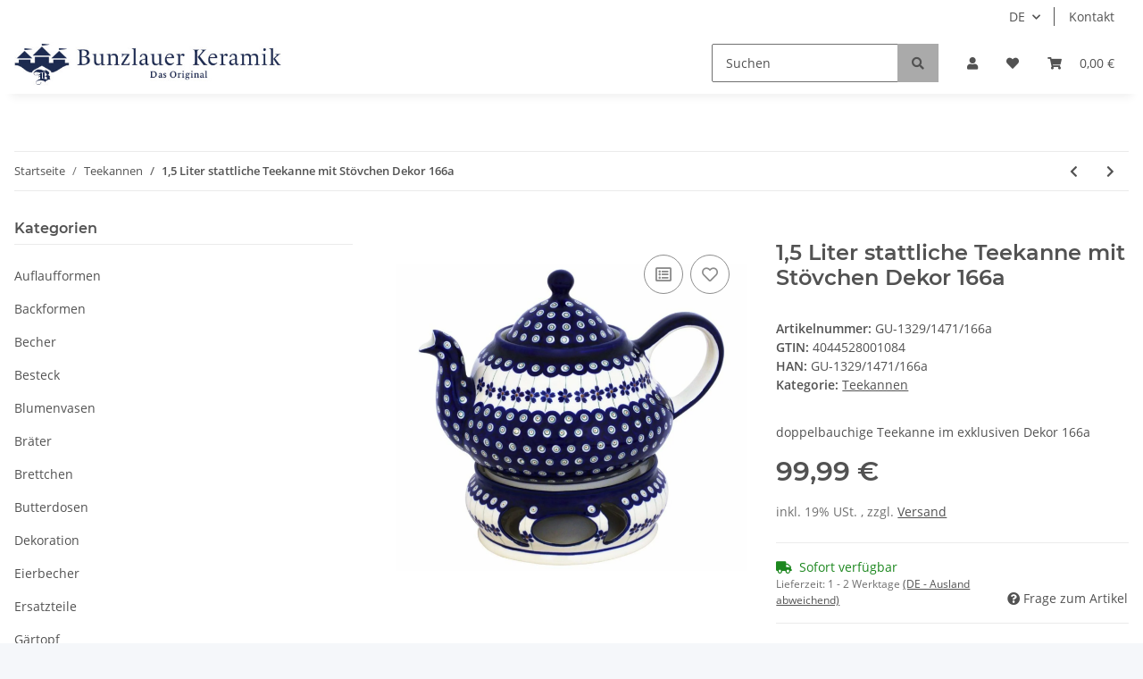

--- FILE ---
content_type: text/html; charset=utf-8
request_url: https://bunzlauerkeramik.com/1_5-Liter-stattliche-Teekanne-mit-Stoevchen-Dekor-166a
body_size: 29894
content:
<!DOCTYPE html>
<html lang="de" itemscope itemtype="https://schema.org/ItemPage">
    
    <head>
        
            <meta http-equiv="content-type" content="text/html; charset=utf-8">
            <meta name="description" itemprop="description" content="doppelbauchige Teekanne im exklusiven Dekor 166a">
                        <meta name="viewport" content="width=device-width, initial-scale=1.0">
            <meta http-equiv="X-UA-Compatible" content="IE=edge">
                        <meta name="robots" content="index, follow">

            <meta itemprop="url" content="https://bunzlauerkeramik.com/1_5-Liter-stattliche-Teekanne-mit-Stoevchen-Dekor-166a">
            <meta property="og:type" content="website">
            <meta property="og:site_name" content="1,5 Liter stattliche Teekanne mit Stövchen Dekor 166a, 99,99 €">
            <meta property="og:title" content="1,5 Liter stattliche Teekanne mit Stövchen Dekor 166a, 99,99 €">
            <meta property="og:description" content="doppelbauchige Teekanne im exklusiven Dekor 166a">
            <meta property="og:url" content="https://bunzlauerkeramik.com/1_5-Liter-stattliche-Teekanne-mit-Stoevchen-Dekor-166a">

                                    
                            <meta itemprop="image" content="https://bunzlauerkeramik.com/media/image/product/2781/lg/1_5-liter-stattliche-teekanne-mit-stoevchen-dekor-166a.jpg">
                <meta property="og:image" content="https://bunzlauerkeramik.com/media/image/product/2781/lg/1_5-liter-stattliche-teekanne-mit-stoevchen-dekor-166a.jpg">
                <meta property="og:image:width" content="1498">
                <meta property="og:image:height" content="1305">
                    

        <title itemprop="name">1,5 Liter stattliche Teekanne mit Stövchen Dekor 166a, 99,99 €</title>

                    <link rel="canonical" href="https://bunzlauerkeramik.com/1_5-Liter-stattliche-Teekanne-mit-Stoevchen-Dekor-166a">
        
        

        
            <link rel="icon" href="https://bunzlauerkeramik.com/favicon.ico" sizes="48x48">
            <link rel="icon" href="https://bunzlauerkeramik.com/favicon.svg" sizes="any" type="image/svg+xml">
            <link rel="apple-touch-icon" href="https://bunzlauerkeramik.com/apple-touch-icon.png">
            <link rel="manifest" href="https://bunzlauerkeramik.com/site.webmanifest">
            <meta name="msapplication-TileColor" content="rgb(3, 4, 69)">
            <meta name="msapplication-TileImage" content="https://bunzlauerkeramik.com/mstile-144x144.png">
        
        
            <meta name="theme-color" content="rgb(3, 4, 69)">
        

        
                                                    
                <style id="criticalCSS">
                    
                        :root{--blue: #007bff;--indigo: #6610f2;--purple: #6f42c1;--pink: #e83e8c;--red: #dc3545;--orange: #fd7e14;--yellow: #ffc107;--green: #28a745;--teal: #20c997;--cyan: #17a2b8;--white: #ffffff;--gray: #707070;--gray-dark: #343a40;--primary: #030445;--secondary: #aaa;--success: #1C871E;--info: #525252;--warning: #f39932;--danger: #b90000;--light: #f5f7fa;--dark: #525252;--gray: #707070;--gray-light: #f5f7fa;--gray-medium: #ebebeb;--gray-dark: #9b9b9b;--gray-darker: #525252;--breakpoint-xs: 0;--breakpoint-sm: 576px;--breakpoint-md: 768px;--breakpoint-lg: 992px;--breakpoint-xl: 1300px;--font-family-sans-serif: "Open Sans", sans-serif;--font-family-monospace: SFMono-Regular, Menlo, Monaco, Consolas, "Liberation Mono", "Courier New", monospace}*,*::before,*::after{box-sizing:border-box}html{font-family:sans-serif;line-height:1.15;-webkit-text-size-adjust:100%;-webkit-tap-highlight-color:rgba(0, 0, 0, 0)}article,aside,figcaption,figure,footer,header,hgroup,main,nav,section{display:block}body{margin:0;font-family:"Open Sans", sans-serif;font-size:0.875rem;font-weight:400;line-height:1.5;color:#525252;text-align:left;background-color:#f5f7fa}[tabindex="-1"]:focus:not(:focus-visible){outline:0 !important}hr{box-sizing:content-box;height:0;overflow:visible}h1,h2,h3,h4,h5,h6{margin-top:0;margin-bottom:1rem}p{margin-top:0;margin-bottom:1rem}abbr[title],abbr[data-original-title]{text-decoration:underline;text-decoration:underline dotted;cursor:help;border-bottom:0;text-decoration-skip-ink:none}address{margin-bottom:1rem;font-style:normal;line-height:inherit}ol,ul,dl{margin-top:0;margin-bottom:1rem}ol ol,ul ul,ol ul,ul ol{margin-bottom:0}dt{font-weight:700}dd{margin-bottom:0.5rem;margin-left:0}blockquote{margin:0 0 1rem}b,strong{font-weight:bolder}small{font-size:80%}sub,sup{position:relative;font-size:75%;line-height:0;vertical-align:baseline}sub{bottom:-0.25em}sup{top:-0.5em}a{color:#525252;text-decoration:underline;background-color:transparent}a:hover{color:#030445;text-decoration:none}a:not([href]):not([class]){color:inherit;text-decoration:none}a:not([href]):not([class]):hover{color:inherit;text-decoration:none}pre,code,kbd,samp{font-family:SFMono-Regular, Menlo, Monaco, Consolas, "Liberation Mono", "Courier New", monospace;font-size:1em}pre{margin-top:0;margin-bottom:1rem;overflow:auto;-ms-overflow-style:scrollbar}figure{margin:0 0 1rem}img{vertical-align:middle;border-style:none}svg{overflow:hidden;vertical-align:middle}table{border-collapse:collapse}caption{padding-top:0.75rem;padding-bottom:0.75rem;color:#707070;text-align:left;caption-side:bottom}th{text-align:inherit;text-align:-webkit-match-parent}label{display:inline-block;margin-bottom:0.5rem}button{border-radius:0}button:focus:not(:focus-visible){outline:0}input,button,select,optgroup,textarea{margin:0;font-family:inherit;font-size:inherit;line-height:inherit}button,input{overflow:visible}button,select{text-transform:none}[role="button"]{cursor:pointer}select{word-wrap:normal}button,[type="button"],[type="reset"],[type="submit"]{-webkit-appearance:button}button:not(:disabled),[type="button"]:not(:disabled),[type="reset"]:not(:disabled),[type="submit"]:not(:disabled){cursor:pointer}button::-moz-focus-inner,[type="button"]::-moz-focus-inner,[type="reset"]::-moz-focus-inner,[type="submit"]::-moz-focus-inner{padding:0;border-style:none}input[type="radio"],input[type="checkbox"]{box-sizing:border-box;padding:0}textarea{overflow:auto;resize:vertical}fieldset{min-width:0;padding:0;margin:0;border:0}legend{display:block;width:100%;max-width:100%;padding:0;margin-bottom:0.5rem;font-size:1.5rem;line-height:inherit;color:inherit;white-space:normal}progress{vertical-align:baseline}[type="number"]::-webkit-inner-spin-button,[type="number"]::-webkit-outer-spin-button{height:auto}[type="search"]{outline-offset:-2px;-webkit-appearance:none}[type="search"]::-webkit-search-decoration{-webkit-appearance:none}::-webkit-file-upload-button{font:inherit;-webkit-appearance:button}output{display:inline-block}summary{display:list-item;cursor:pointer}template{display:none}[hidden]{display:none !important}.img-fluid{max-width:100%;height:auto}.img-thumbnail{padding:0.25rem;background-color:#f5f7fa;border:1px solid #dee2e6;border-radius:0.125rem;box-shadow:0 1px 2px rgba(0, 0, 0, 0.075);max-width:100%;height:auto}.figure{display:inline-block}.figure-img{margin-bottom:0.5rem;line-height:1}.figure-caption{font-size:90%;color:#707070}code{font-size:87.5%;color:#e83e8c;word-wrap:break-word}a>code{color:inherit}kbd{padding:0.2rem 0.4rem;font-size:87.5%;color:#ffffff;background-color:#212529;border-radius:0.125rem;box-shadow:inset 0 -0.1rem 0 rgba(0, 0, 0, 0.25)}kbd kbd{padding:0;font-size:100%;font-weight:700;box-shadow:none}pre{display:block;font-size:87.5%;color:#212529}pre code{font-size:inherit;color:inherit;word-break:normal}.pre-scrollable{max-height:340px;overflow-y:scroll}.container,.container-fluid,.container-sm,.container-md,.container-lg,.container-xl{width:100%;padding-right:1rem;padding-left:1rem;margin-right:auto;margin-left:auto}@media (min-width:576px){.container,.container-sm{max-width:97vw}}@media (min-width:768px){.container,.container-sm,.container-md{max-width:720px}}@media (min-width:992px){.container,.container-sm,.container-md,.container-lg{max-width:960px}}@media (min-width:1300px){.container,.container-sm,.container-md,.container-lg,.container-xl{max-width:1250px}}.row{display:flex;flex-wrap:wrap;margin-right:-1rem;margin-left:-1rem}.no-gutters{margin-right:0;margin-left:0}.no-gutters>.col,.no-gutters>[class*="col-"]{padding-right:0;padding-left:0}.col-1,.col-2,.col-3,.col-4,.col-5,.col-6,.col-7,.col-8,.col-9,.col-10,.col-11,.col-12,.col,.col-auto,.col-sm-1,.col-sm-2,.col-sm-3,.col-sm-4,.col-sm-5,.col-sm-6,.col-sm-7,.col-sm-8,.col-sm-9,.col-sm-10,.col-sm-11,.col-sm-12,.col-sm,.col-sm-auto,.col-md-1,.col-md-2,.col-md-3,.col-md-4,.col-md-5,.col-md-6,.col-md-7,.col-md-8,.col-md-9,.col-md-10,.col-md-11,.col-md-12,.col-md,.col-md-auto,.col-lg-1,.col-lg-2,.col-lg-3,.col-lg-4,.col-lg-5,.col-lg-6,.col-lg-7,.col-lg-8,.col-lg-9,.col-lg-10,.col-lg-11,.col-lg-12,.col-lg,.col-lg-auto,.col-xl-1,.col-xl-2,.col-xl-3,.col-xl-4,.col-xl-5,.col-xl-6,.col-xl-7,.col-xl-8,.col-xl-9,.col-xl-10,.col-xl-11,.col-xl-12,.col-xl,.col-xl-auto{position:relative;width:100%;padding-right:1rem;padding-left:1rem}.col{flex-basis:0;flex-grow:1;max-width:100%}.row-cols-1>*{flex:0 0 100%;max-width:100%}.row-cols-2>*{flex:0 0 50%;max-width:50%}.row-cols-3>*{flex:0 0 33.3333333333%;max-width:33.3333333333%}.row-cols-4>*{flex:0 0 25%;max-width:25%}.row-cols-5>*{flex:0 0 20%;max-width:20%}.row-cols-6>*{flex:0 0 16.6666666667%;max-width:16.6666666667%}.col-auto{flex:0 0 auto;width:auto;max-width:100%}.col-1{flex:0 0 8.33333333%;max-width:8.33333333%}.col-2{flex:0 0 16.66666667%;max-width:16.66666667%}.col-3{flex:0 0 25%;max-width:25%}.col-4{flex:0 0 33.33333333%;max-width:33.33333333%}.col-5{flex:0 0 41.66666667%;max-width:41.66666667%}.col-6{flex:0 0 50%;max-width:50%}.col-7{flex:0 0 58.33333333%;max-width:58.33333333%}.col-8{flex:0 0 66.66666667%;max-width:66.66666667%}.col-9{flex:0 0 75%;max-width:75%}.col-10{flex:0 0 83.33333333%;max-width:83.33333333%}.col-11{flex:0 0 91.66666667%;max-width:91.66666667%}.col-12{flex:0 0 100%;max-width:100%}.order-first{order:-1}.order-last{order:13}.order-0{order:0}.order-1{order:1}.order-2{order:2}.order-3{order:3}.order-4{order:4}.order-5{order:5}.order-6{order:6}.order-7{order:7}.order-8{order:8}.order-9{order:9}.order-10{order:10}.order-11{order:11}.order-12{order:12}.offset-1{margin-left:8.33333333%}.offset-2{margin-left:16.66666667%}.offset-3{margin-left:25%}.offset-4{margin-left:33.33333333%}.offset-5{margin-left:41.66666667%}.offset-6{margin-left:50%}.offset-7{margin-left:58.33333333%}.offset-8{margin-left:66.66666667%}.offset-9{margin-left:75%}.offset-10{margin-left:83.33333333%}.offset-11{margin-left:91.66666667%}@media (min-width:576px){.col-sm{flex-basis:0;flex-grow:1;max-width:100%}.row-cols-sm-1>*{flex:0 0 100%;max-width:100%}.row-cols-sm-2>*{flex:0 0 50%;max-width:50%}.row-cols-sm-3>*{flex:0 0 33.3333333333%;max-width:33.3333333333%}.row-cols-sm-4>*{flex:0 0 25%;max-width:25%}.row-cols-sm-5>*{flex:0 0 20%;max-width:20%}.row-cols-sm-6>*{flex:0 0 16.6666666667%;max-width:16.6666666667%}.col-sm-auto{flex:0 0 auto;width:auto;max-width:100%}.col-sm-1{flex:0 0 8.33333333%;max-width:8.33333333%}.col-sm-2{flex:0 0 16.66666667%;max-width:16.66666667%}.col-sm-3{flex:0 0 25%;max-width:25%}.col-sm-4{flex:0 0 33.33333333%;max-width:33.33333333%}.col-sm-5{flex:0 0 41.66666667%;max-width:41.66666667%}.col-sm-6{flex:0 0 50%;max-width:50%}.col-sm-7{flex:0 0 58.33333333%;max-width:58.33333333%}.col-sm-8{flex:0 0 66.66666667%;max-width:66.66666667%}.col-sm-9{flex:0 0 75%;max-width:75%}.col-sm-10{flex:0 0 83.33333333%;max-width:83.33333333%}.col-sm-11{flex:0 0 91.66666667%;max-width:91.66666667%}.col-sm-12{flex:0 0 100%;max-width:100%}.order-sm-first{order:-1}.order-sm-last{order:13}.order-sm-0{order:0}.order-sm-1{order:1}.order-sm-2{order:2}.order-sm-3{order:3}.order-sm-4{order:4}.order-sm-5{order:5}.order-sm-6{order:6}.order-sm-7{order:7}.order-sm-8{order:8}.order-sm-9{order:9}.order-sm-10{order:10}.order-sm-11{order:11}.order-sm-12{order:12}.offset-sm-0{margin-left:0}.offset-sm-1{margin-left:8.33333333%}.offset-sm-2{margin-left:16.66666667%}.offset-sm-3{margin-left:25%}.offset-sm-4{margin-left:33.33333333%}.offset-sm-5{margin-left:41.66666667%}.offset-sm-6{margin-left:50%}.offset-sm-7{margin-left:58.33333333%}.offset-sm-8{margin-left:66.66666667%}.offset-sm-9{margin-left:75%}.offset-sm-10{margin-left:83.33333333%}.offset-sm-11{margin-left:91.66666667%}}@media (min-width:768px){.col-md{flex-basis:0;flex-grow:1;max-width:100%}.row-cols-md-1>*{flex:0 0 100%;max-width:100%}.row-cols-md-2>*{flex:0 0 50%;max-width:50%}.row-cols-md-3>*{flex:0 0 33.3333333333%;max-width:33.3333333333%}.row-cols-md-4>*{flex:0 0 25%;max-width:25%}.row-cols-md-5>*{flex:0 0 20%;max-width:20%}.row-cols-md-6>*{flex:0 0 16.6666666667%;max-width:16.6666666667%}.col-md-auto{flex:0 0 auto;width:auto;max-width:100%}.col-md-1{flex:0 0 8.33333333%;max-width:8.33333333%}.col-md-2{flex:0 0 16.66666667%;max-width:16.66666667%}.col-md-3{flex:0 0 25%;max-width:25%}.col-md-4{flex:0 0 33.33333333%;max-width:33.33333333%}.col-md-5{flex:0 0 41.66666667%;max-width:41.66666667%}.col-md-6{flex:0 0 50%;max-width:50%}.col-md-7{flex:0 0 58.33333333%;max-width:58.33333333%}.col-md-8{flex:0 0 66.66666667%;max-width:66.66666667%}.col-md-9{flex:0 0 75%;max-width:75%}.col-md-10{flex:0 0 83.33333333%;max-width:83.33333333%}.col-md-11{flex:0 0 91.66666667%;max-width:91.66666667%}.col-md-12{flex:0 0 100%;max-width:100%}.order-md-first{order:-1}.order-md-last{order:13}.order-md-0{order:0}.order-md-1{order:1}.order-md-2{order:2}.order-md-3{order:3}.order-md-4{order:4}.order-md-5{order:5}.order-md-6{order:6}.order-md-7{order:7}.order-md-8{order:8}.order-md-9{order:9}.order-md-10{order:10}.order-md-11{order:11}.order-md-12{order:12}.offset-md-0{margin-left:0}.offset-md-1{margin-left:8.33333333%}.offset-md-2{margin-left:16.66666667%}.offset-md-3{margin-left:25%}.offset-md-4{margin-left:33.33333333%}.offset-md-5{margin-left:41.66666667%}.offset-md-6{margin-left:50%}.offset-md-7{margin-left:58.33333333%}.offset-md-8{margin-left:66.66666667%}.offset-md-9{margin-left:75%}.offset-md-10{margin-left:83.33333333%}.offset-md-11{margin-left:91.66666667%}}@media (min-width:992px){.col-lg{flex-basis:0;flex-grow:1;max-width:100%}.row-cols-lg-1>*{flex:0 0 100%;max-width:100%}.row-cols-lg-2>*{flex:0 0 50%;max-width:50%}.row-cols-lg-3>*{flex:0 0 33.3333333333%;max-width:33.3333333333%}.row-cols-lg-4>*{flex:0 0 25%;max-width:25%}.row-cols-lg-5>*{flex:0 0 20%;max-width:20%}.row-cols-lg-6>*{flex:0 0 16.6666666667%;max-width:16.6666666667%}.col-lg-auto{flex:0 0 auto;width:auto;max-width:100%}.col-lg-1{flex:0 0 8.33333333%;max-width:8.33333333%}.col-lg-2{flex:0 0 16.66666667%;max-width:16.66666667%}.col-lg-3{flex:0 0 25%;max-width:25%}.col-lg-4{flex:0 0 33.33333333%;max-width:33.33333333%}.col-lg-5{flex:0 0 41.66666667%;max-width:41.66666667%}.col-lg-6{flex:0 0 50%;max-width:50%}.col-lg-7{flex:0 0 58.33333333%;max-width:58.33333333%}.col-lg-8{flex:0 0 66.66666667%;max-width:66.66666667%}.col-lg-9{flex:0 0 75%;max-width:75%}.col-lg-10{flex:0 0 83.33333333%;max-width:83.33333333%}.col-lg-11{flex:0 0 91.66666667%;max-width:91.66666667%}.col-lg-12{flex:0 0 100%;max-width:100%}.order-lg-first{order:-1}.order-lg-last{order:13}.order-lg-0{order:0}.order-lg-1{order:1}.order-lg-2{order:2}.order-lg-3{order:3}.order-lg-4{order:4}.order-lg-5{order:5}.order-lg-6{order:6}.order-lg-7{order:7}.order-lg-8{order:8}.order-lg-9{order:9}.order-lg-10{order:10}.order-lg-11{order:11}.order-lg-12{order:12}.offset-lg-0{margin-left:0}.offset-lg-1{margin-left:8.33333333%}.offset-lg-2{margin-left:16.66666667%}.offset-lg-3{margin-left:25%}.offset-lg-4{margin-left:33.33333333%}.offset-lg-5{margin-left:41.66666667%}.offset-lg-6{margin-left:50%}.offset-lg-7{margin-left:58.33333333%}.offset-lg-8{margin-left:66.66666667%}.offset-lg-9{margin-left:75%}.offset-lg-10{margin-left:83.33333333%}.offset-lg-11{margin-left:91.66666667%}}@media (min-width:1300px){.col-xl{flex-basis:0;flex-grow:1;max-width:100%}.row-cols-xl-1>*{flex:0 0 100%;max-width:100%}.row-cols-xl-2>*{flex:0 0 50%;max-width:50%}.row-cols-xl-3>*{flex:0 0 33.3333333333%;max-width:33.3333333333%}.row-cols-xl-4>*{flex:0 0 25%;max-width:25%}.row-cols-xl-5>*{flex:0 0 20%;max-width:20%}.row-cols-xl-6>*{flex:0 0 16.6666666667%;max-width:16.6666666667%}.col-xl-auto{flex:0 0 auto;width:auto;max-width:100%}.col-xl-1{flex:0 0 8.33333333%;max-width:8.33333333%}.col-xl-2{flex:0 0 16.66666667%;max-width:16.66666667%}.col-xl-3{flex:0 0 25%;max-width:25%}.col-xl-4{flex:0 0 33.33333333%;max-width:33.33333333%}.col-xl-5{flex:0 0 41.66666667%;max-width:41.66666667%}.col-xl-6{flex:0 0 50%;max-width:50%}.col-xl-7{flex:0 0 58.33333333%;max-width:58.33333333%}.col-xl-8{flex:0 0 66.66666667%;max-width:66.66666667%}.col-xl-9{flex:0 0 75%;max-width:75%}.col-xl-10{flex:0 0 83.33333333%;max-width:83.33333333%}.col-xl-11{flex:0 0 91.66666667%;max-width:91.66666667%}.col-xl-12{flex:0 0 100%;max-width:100%}.order-xl-first{order:-1}.order-xl-last{order:13}.order-xl-0{order:0}.order-xl-1{order:1}.order-xl-2{order:2}.order-xl-3{order:3}.order-xl-4{order:4}.order-xl-5{order:5}.order-xl-6{order:6}.order-xl-7{order:7}.order-xl-8{order:8}.order-xl-9{order:9}.order-xl-10{order:10}.order-xl-11{order:11}.order-xl-12{order:12}.offset-xl-0{margin-left:0}.offset-xl-1{margin-left:8.33333333%}.offset-xl-2{margin-left:16.66666667%}.offset-xl-3{margin-left:25%}.offset-xl-4{margin-left:33.33333333%}.offset-xl-5{margin-left:41.66666667%}.offset-xl-6{margin-left:50%}.offset-xl-7{margin-left:58.33333333%}.offset-xl-8{margin-left:66.66666667%}.offset-xl-9{margin-left:75%}.offset-xl-10{margin-left:83.33333333%}.offset-xl-11{margin-left:91.66666667%}}.nav{display:flex;flex-wrap:wrap;padding-left:0;margin-bottom:0;list-style:none}.nav-link{display:block;padding:0.5rem 1rem;text-decoration:none}.nav-link:hover,.nav-link:focus{text-decoration:none}.nav-link.disabled{color:#707070;pointer-events:none;cursor:default}.nav-tabs{border-bottom:1px solid #dee2e6}.nav-tabs .nav-link{margin-bottom:-1px;background-color:transparent;border:1px solid transparent;border-top-left-radius:0;border-top-right-radius:0}.nav-tabs .nav-link:hover,.nav-tabs .nav-link:focus{isolation:isolate;border-color:transparent}.nav-tabs .nav-link.disabled{color:#707070;background-color:transparent;border-color:transparent}.nav-tabs .nav-link.active,.nav-tabs .nav-item.show .nav-link{color:#525252;background-color:transparent;border-color:#030445}.nav-tabs .dropdown-menu{margin-top:-1px;border-top-left-radius:0;border-top-right-radius:0}.nav-pills .nav-link{background:none;border:0;border-radius:0.125rem}.nav-pills .nav-link.active,.nav-pills .show>.nav-link{color:#ffffff;background-color:#030445}.nav-fill>.nav-link,.nav-fill .nav-item{flex:1 1 auto;text-align:center}.nav-justified>.nav-link,.nav-justified .nav-item{flex-basis:0;flex-grow:1;text-align:center}.tab-content>.tab-pane{display:none}.tab-content>.active{display:block}.navbar{position:relative;display:flex;flex-wrap:wrap;align-items:center;justify-content:space-between;padding:0.4rem 1rem}.navbar .container,.navbar .container-fluid,.navbar .container-sm,.navbar .container-md,.navbar .container-lg,.navbar .container-xl,.navbar>.container-sm,.navbar>.container-md,.navbar>.container-lg,.navbar>.container-xl{display:flex;flex-wrap:wrap;align-items:center;justify-content:space-between}.navbar-brand{display:inline-block;padding-top:0.40625rem;padding-bottom:0.40625rem;margin-right:1rem;font-size:1rem;line-height:inherit;white-space:nowrap}.navbar-brand:hover,.navbar-brand:focus{text-decoration:none}.navbar-nav{display:flex;flex-direction:column;padding-left:0;margin-bottom:0;list-style:none}.navbar-nav .nav-link{padding-right:0;padding-left:0}.navbar-nav .dropdown-menu{position:static;float:none}.navbar-text{display:inline-block;padding-top:0.5rem;padding-bottom:0.5rem}.navbar-collapse{flex-basis:100%;flex-grow:1;align-items:center}.navbar-toggler{padding:0.25rem 0.75rem;font-size:1rem;line-height:1;background-color:transparent;border:1px solid transparent;border-radius:0.125rem}.navbar-toggler:hover,.navbar-toggler:focus{text-decoration:none}.navbar-toggler-icon{display:inline-block;width:1.5em;height:1.5em;vertical-align:middle;content:"";background:50% / 100% 100% no-repeat}.navbar-nav-scroll{max-height:75vh;overflow-y:auto}@media (max-width:575.98px){.navbar-expand-sm>.container,.navbar-expand-sm>.container-fluid,.navbar-expand-sm>.container-sm,.navbar-expand-sm>.container-md,.navbar-expand-sm>.container-lg,.navbar-expand-sm>.container-xl{padding-right:0;padding-left:0}}@media (min-width:576px){.navbar-expand-sm{flex-flow:row nowrap;justify-content:flex-start}.navbar-expand-sm .navbar-nav{flex-direction:row}.navbar-expand-sm .navbar-nav .dropdown-menu{position:absolute}.navbar-expand-sm .navbar-nav .nav-link{padding-right:1.5rem;padding-left:1.5rem}.navbar-expand-sm>.container,.navbar-expand-sm>.container-fluid,.navbar-expand-sm>.container-sm,.navbar-expand-sm>.container-md,.navbar-expand-sm>.container-lg,.navbar-expand-sm>.container-xl{flex-wrap:nowrap}.navbar-expand-sm .navbar-nav-scroll{overflow:visible}.navbar-expand-sm .navbar-collapse{display:flex !important;flex-basis:auto}.navbar-expand-sm .navbar-toggler{display:none}}@media (max-width:767.98px){.navbar-expand-md>.container,.navbar-expand-md>.container-fluid,.navbar-expand-md>.container-sm,.navbar-expand-md>.container-md,.navbar-expand-md>.container-lg,.navbar-expand-md>.container-xl{padding-right:0;padding-left:0}}@media (min-width:768px){.navbar-expand-md{flex-flow:row nowrap;justify-content:flex-start}.navbar-expand-md .navbar-nav{flex-direction:row}.navbar-expand-md .navbar-nav .dropdown-menu{position:absolute}.navbar-expand-md .navbar-nav .nav-link{padding-right:1.5rem;padding-left:1.5rem}.navbar-expand-md>.container,.navbar-expand-md>.container-fluid,.navbar-expand-md>.container-sm,.navbar-expand-md>.container-md,.navbar-expand-md>.container-lg,.navbar-expand-md>.container-xl{flex-wrap:nowrap}.navbar-expand-md .navbar-nav-scroll{overflow:visible}.navbar-expand-md .navbar-collapse{display:flex !important;flex-basis:auto}.navbar-expand-md .navbar-toggler{display:none}}@media (max-width:991.98px){.navbar-expand-lg>.container,.navbar-expand-lg>.container-fluid,.navbar-expand-lg>.container-sm,.navbar-expand-lg>.container-md,.navbar-expand-lg>.container-lg,.navbar-expand-lg>.container-xl{padding-right:0;padding-left:0}}@media (min-width:992px){.navbar-expand-lg{flex-flow:row nowrap;justify-content:flex-start}.navbar-expand-lg .navbar-nav{flex-direction:row}.navbar-expand-lg .navbar-nav .dropdown-menu{position:absolute}.navbar-expand-lg .navbar-nav .nav-link{padding-right:1.5rem;padding-left:1.5rem}.navbar-expand-lg>.container,.navbar-expand-lg>.container-fluid,.navbar-expand-lg>.container-sm,.navbar-expand-lg>.container-md,.navbar-expand-lg>.container-lg,.navbar-expand-lg>.container-xl{flex-wrap:nowrap}.navbar-expand-lg .navbar-nav-scroll{overflow:visible}.navbar-expand-lg .navbar-collapse{display:flex !important;flex-basis:auto}.navbar-expand-lg .navbar-toggler{display:none}}@media (max-width:1299.98px){.navbar-expand-xl>.container,.navbar-expand-xl>.container-fluid,.navbar-expand-xl>.container-sm,.navbar-expand-xl>.container-md,.navbar-expand-xl>.container-lg,.navbar-expand-xl>.container-xl{padding-right:0;padding-left:0}}@media (min-width:1300px){.navbar-expand-xl{flex-flow:row nowrap;justify-content:flex-start}.navbar-expand-xl .navbar-nav{flex-direction:row}.navbar-expand-xl .navbar-nav .dropdown-menu{position:absolute}.navbar-expand-xl .navbar-nav .nav-link{padding-right:1.5rem;padding-left:1.5rem}.navbar-expand-xl>.container,.navbar-expand-xl>.container-fluid,.navbar-expand-xl>.container-sm,.navbar-expand-xl>.container-md,.navbar-expand-xl>.container-lg,.navbar-expand-xl>.container-xl{flex-wrap:nowrap}.navbar-expand-xl .navbar-nav-scroll{overflow:visible}.navbar-expand-xl .navbar-collapse{display:flex !important;flex-basis:auto}.navbar-expand-xl .navbar-toggler{display:none}}.navbar-expand{flex-flow:row nowrap;justify-content:flex-start}.navbar-expand>.container,.navbar-expand>.container-fluid,.navbar-expand>.container-sm,.navbar-expand>.container-md,.navbar-expand>.container-lg,.navbar-expand>.container-xl{padding-right:0;padding-left:0}.navbar-expand .navbar-nav{flex-direction:row}.navbar-expand .navbar-nav .dropdown-menu{position:absolute}.navbar-expand .navbar-nav .nav-link{padding-right:1.5rem;padding-left:1.5rem}.navbar-expand>.container,.navbar-expand>.container-fluid,.navbar-expand>.container-sm,.navbar-expand>.container-md,.navbar-expand>.container-lg,.navbar-expand>.container-xl{flex-wrap:nowrap}.navbar-expand .navbar-nav-scroll{overflow:visible}.navbar-expand .navbar-collapse{display:flex !important;flex-basis:auto}.navbar-expand .navbar-toggler{display:none}.navbar-light .navbar-brand{color:rgba(0, 0, 0, 0.9)}.navbar-light .navbar-brand:hover,.navbar-light .navbar-brand:focus{color:rgba(0, 0, 0, 0.9)}.navbar-light .navbar-nav .nav-link{color:#525252}.navbar-light .navbar-nav .nav-link:hover,.navbar-light .navbar-nav .nav-link:focus{color:#030445}.navbar-light .navbar-nav .nav-link.disabled{color:rgba(0, 0, 0, 0.3)}.navbar-light .navbar-nav .show>.nav-link,.navbar-light .navbar-nav .active>.nav-link,.navbar-light .navbar-nav .nav-link.show,.navbar-light .navbar-nav .nav-link.active{color:rgba(0, 0, 0, 0.9)}.navbar-light .navbar-toggler{color:#525252;border-color:rgba(0, 0, 0, 0.1)}.navbar-light .navbar-toggler-icon{background-image:url("data:image/svg+xml,%3csvg xmlns='http://www.w3.org/2000/svg' width='30' height='30' viewBox='0 0 30 30'%3e%3cpath stroke='%23525252' stroke-linecap='round' stroke-miterlimit='10' stroke-width='2' d='M4 7h22M4 15h22M4 23h22'/%3e%3c/svg%3e")}.navbar-light .navbar-text{color:#525252}.navbar-light .navbar-text a{color:rgba(0, 0, 0, 0.9)}.navbar-light .navbar-text a:hover,.navbar-light .navbar-text a:focus{color:rgba(0, 0, 0, 0.9)}.navbar-dark .navbar-brand{color:#ffffff}.navbar-dark .navbar-brand:hover,.navbar-dark .navbar-brand:focus{color:#ffffff}.navbar-dark .navbar-nav .nav-link{color:rgba(255, 255, 255, 0.5)}.navbar-dark .navbar-nav .nav-link:hover,.navbar-dark .navbar-nav .nav-link:focus{color:rgba(255, 255, 255, 0.75)}.navbar-dark .navbar-nav .nav-link.disabled{color:rgba(255, 255, 255, 0.25)}.navbar-dark .navbar-nav .show>.nav-link,.navbar-dark .navbar-nav .active>.nav-link,.navbar-dark .navbar-nav .nav-link.show,.navbar-dark .navbar-nav .nav-link.active{color:#ffffff}.navbar-dark .navbar-toggler{color:rgba(255, 255, 255, 0.5);border-color:rgba(255, 255, 255, 0.1)}.navbar-dark .navbar-toggler-icon{background-image:url("data:image/svg+xml,%3csvg xmlns='http://www.w3.org/2000/svg' width='30' height='30' viewBox='0 0 30 30'%3e%3cpath stroke='rgba%28255, 255, 255, 0.5%29' stroke-linecap='round' stroke-miterlimit='10' stroke-width='2' d='M4 7h22M4 15h22M4 23h22'/%3e%3c/svg%3e")}.navbar-dark .navbar-text{color:rgba(255, 255, 255, 0.5)}.navbar-dark .navbar-text a{color:#ffffff}.navbar-dark .navbar-text a:hover,.navbar-dark .navbar-text a:focus{color:#ffffff}.pagination-sm .page-item.active .page-link::after,.pagination-sm .page-item.active .page-text::after{left:0.375rem;right:0.375rem}.pagination-lg .page-item.active .page-link::after,.pagination-lg .page-item.active .page-text::after{left:1.125rem;right:1.125rem}.page-item{position:relative}.page-item.active{font-weight:700}.page-item.active .page-link::after,.page-item.active .page-text::after{content:"";position:absolute;left:0.5625rem;bottom:0;right:0.5625rem;border-bottom:4px solid #030445}@media (min-width:768px){.dropdown-item.page-item{background-color:transparent}}.page-link,.page-text{text-decoration:none}.pagination{margin-bottom:0;justify-content:space-between;align-items:center}@media (min-width:768px){.pagination{justify-content:normal}.pagination .dropdown>.btn{display:none}.pagination .dropdown-menu{position:static !important;transform:none !important;display:flex;margin:0;padding:0;border:0;min-width:auto}.pagination .dropdown-item{width:auto;display:inline-block;padding:0}.pagination .dropdown-item.active{background-color:transparent;color:#525252}.pagination .dropdown-item:hover{background-color:transparent}.pagination .pagination-site{display:none}}@media (max-width:767.98px){.pagination .dropdown-item{padding:0}.pagination .dropdown-item.active .page-link,.pagination .dropdown-item.active .page-text,.pagination .dropdown-item:active .page-link,.pagination .dropdown-item:active .page-text{color:#525252}}.productlist-page-nav{align-items:center}.productlist-page-nav .pagination{margin:0}.productlist-page-nav .displayoptions{margin-bottom:1rem}@media (min-width:768px){.productlist-page-nav .displayoptions{margin-bottom:0}}.productlist-page-nav .displayoptions .btn-group+.btn-group+.btn-group{margin-left:0.5rem}.productlist-page-nav .result-option-wrapper{margin-right:0.5rem}.productlist-page-nav .productlist-item-info{margin-bottom:0.5rem;margin-left:auto;margin-right:auto;display:flex}@media (min-width:768px){.productlist-page-nav .productlist-item-info{margin-right:0;margin-bottom:0}.productlist-page-nav .productlist-item-info.productlist-item-border{border-right:1px solid #ebebeb;padding-right:1rem}}.productlist-page-nav.productlist-page-nav-header-m{margin-top:3rem}@media (min-width:768px){.productlist-page-nav.productlist-page-nav-header-m{margin-top:2rem}.productlist-page-nav.productlist-page-nav-header-m>.col{margin-top:1rem}}.productlist-page-nav-bottom{margin-bottom:2rem}.pagination-wrapper{margin-bottom:1rem;align-items:center;border-top:1px solid #f5f7fa;border-bottom:1px solid #f5f7fa;padding-top:0.5rem;padding-bottom:0.5rem}.pagination-wrapper .pagination-entries{font-weight:700;margin-bottom:1rem}@media (min-width:768px){.pagination-wrapper .pagination-entries{margin-bottom:0}}.pagination-wrapper .pagination-selects{margin-left:auto;margin-top:1rem}@media (min-width:768px){.pagination-wrapper .pagination-selects{margin-left:0;margin-top:0}}.pagination-wrapper .pagination-selects .pagination-selects-entries{margin-bottom:1rem}@media (min-width:768px){.pagination-wrapper .pagination-selects .pagination-selects-entries{margin-right:1rem;margin-bottom:0}}.pagination-no-wrapper{border:0;padding-top:0;padding-bottom:0}.topbar-wrapper{position:relative;z-index:1021;flex-direction:row-reverse}.sticky-header header{position:sticky;top:0}#jtl-nav-wrapper .form-control::placeholder,#jtl-nav-wrapper .form-control:focus::placeholder{color:#525252}#jtl-nav-wrapper .label-slide .form-group:not(.exclude-from-label-slide):not(.checkbox) label{background:#ffffff;color:#525252}header{box-shadow:0 1rem 0.5625rem -0.75rem rgba(0, 0, 0, 0.06);position:relative;z-index:1020}header .dropdown-menu{background-color:#ffffff;color:#525252}header .navbar-toggler{color:#525252}header .navbar-brand img{max-width:50vw;object-fit:contain}header .nav-right .dropdown-menu{margin-top:-0.03125rem;box-shadow:inset 0 1rem 0.5625rem -0.75rem rgba(0, 0, 0, 0.06)}@media (min-width:992px){header #mainNavigation{margin-right:1rem}}@media (max-width:991.98px){header .navbar-brand img{max-width:30vw}header .dropup,header .dropright,header .dropdown,header .dropleft,header .col,header [class*="col-"]{position:static}header .navbar-collapse{position:fixed;top:0;left:0;display:block;height:100vh !important;-webkit-overflow-scrolling:touch;max-width:16.875rem;transition:all 0.2s ease-in-out;z-index:1050;width:100%;background:#ffffff}header .navbar-collapse:not(.show){transform:translateX(-100%)}header .navbar-nav{transition:all 0.2s ease-in-out}header .navbar-nav .nav-item,header .navbar-nav .nav-link{margin-left:0;margin-right:0;padding-left:1rem;padding-right:1rem;padding-top:1rem;padding-bottom:1rem}header .navbar-nav .nav-link{margin-top:-1rem;margin-bottom:-1rem;margin-left:-1rem;margin-right:-1rem;display:flex;align-items:center;justify-content:space-between}header .navbar-nav .nav-link::after{content:'\f054' !important;font-family:"Font Awesome 5 Free" !important;font-weight:900;margin-left:0.5rem;margin-top:0;font-size:0.75em}header .navbar-nav .nav-item.dropdown>.nav-link>.product-count{display:none}header .navbar-nav .nav-item:not(.dropdown) .nav-link::after{display:none}header .navbar-nav .dropdown-menu{position:absolute;left:100%;top:0;box-shadow:none;width:100%;padding:0;margin:0}header .navbar-nav .dropdown-menu:not(.show){display:none}header .navbar-nav .dropdown-body{margin:0}header .navbar-nav .nav{flex-direction:column}header .nav-mobile-header{padding-left:1rem;padding-right:1rem}header .nav-mobile-header>.row{height:3.125rem}header .nav-mobile-header .nav-mobile-header-hr{margin-top:0;margin-bottom:0}header .nav-mobile-body{height:calc(100vh - 3.125rem);height:calc(var(--vh, 1vh) * 100 - 3.125rem);overflow-y:auto;position:relative}header .nav-scrollbar-inner{overflow:visible}header .nav-right{font-size:1rem}header .nav-right .dropdown-menu{width:100%}}@media (min-width:992px){header .navbar-collapse{height:4.3125rem}header .navbar-nav>.nav-item>.nav-link{position:relative;padding:1.5rem}header .navbar-nav>.nav-item>.nav-link::before{content:"";position:absolute;bottom:0;left:50%;transform:translateX(-50%);border-width:0 0 6px;border-color:#030445;border-style:solid;transition:width 0.4s;width:0}header .navbar-nav>.nav-item.active>.nav-link::before,header .navbar-nav>.nav-item:hover>.nav-link::before,header .navbar-nav>.nav-item.hover>.nav-link::before{width:100%}header .navbar-nav>.nav-item>.dropdown-menu{max-height:calc(100vh - 12.5rem);overflow:auto;margin-top:-0.03125rem;box-shadow:inset 0 1rem 0.5625rem -0.75rem rgba(0, 0, 0, 0.06)}header .navbar-nav>.nav-item.dropdown-full{position:static}header .navbar-nav>.nav-item.dropdown-full .dropdown-menu{width:100%}header .navbar-nav>.nav-item .product-count{display:none}header .navbar-nav>.nav-item .nav{flex-wrap:wrap}header .navbar-nav .nav .nav-link{padding:0}header .navbar-nav .nav .nav-link::after{display:none}header .navbar-nav .dropdown .nav-item{width:100%}header .nav-mobile-body{align-self:flex-start;width:100%}header .nav-scrollbar-inner{width:100%}header .nav-right .nav-link{padding-top:1.5rem;padding-bottom:1.5rem}header .submenu-headline::after{display:none}header .submenu-headline-toplevel{font-family:Montserrat, sans-serif;font-size:1rem;border-bottom:1px solid #ebebeb;margin-bottom:1rem}header .subcategory-wrapper .categories-recursive-dropdown{display:block;position:static !important;box-shadow:none}header .subcategory-wrapper .categories-recursive-dropdown>.nav{flex-direction:column}header .subcategory-wrapper .categories-recursive-dropdown .categories-recursive-dropdown{margin-left:0.25rem}}header .submenu-headline-image{margin-bottom:1rem;display:none}@media (min-width:992px){header .submenu-headline-image{display:block}}header #burger-menu{margin-right:1rem}header .table,header .dropdown-item,header .btn-outline-primary{color:#525252}header .dropdown-item{background-color:transparent}header .dropdown-item:hover{background-color:#f5f7fa}header .btn-outline-primary:hover{color:#f5f7fa}@media (min-width:992px){.nav-item-lg-m{margin-top:1.5rem;margin-bottom:1.5rem}}.fixed-search{background-color:#ffffff;box-shadow:0 0.25rem 0.5rem rgba(0, 0, 0, 0.2);padding-top:0.5rem;padding-bottom:0.5rem}.fixed-search .form-control{background-color:#ffffff;color:#525252}.fixed-search .form-control::placeholder{color:#525252}.main-search .twitter-typeahead{display:flex;flex-grow:1}.form-clear{align-items:center;bottom:8px;color:#525252;cursor:pointer;display:flex;height:24px;justify-content:center;position:absolute;right:52px;width:24px;z-index:10}.account-icon-dropdown .account-icon-dropdown-pass{margin-bottom:2rem}.account-icon-dropdown .dropdown-footer{background-color:#f5f7fa}.account-icon-dropdown .dropdown-footer a{text-decoration:underline}.account-icon-dropdown .account-icon-dropdown-logout{padding-bottom:0.5rem}.cart-dropdown-shipping-notice{color:#707070}.is-checkout header,.is-checkout .navbar{height:2.8rem}@media (min-width:992px){.is-checkout header,.is-checkout .navbar{height:4.2625rem}}.is-checkout .search-form-wrapper-fixed,.is-checkout .fixed-search{display:none}@media (max-width:991.98px){.nav-icons{height:2.8rem}}.search-form-wrapper-fixed{padding-top:0.5rem;padding-bottom:0.5rem}.full-width-mega .main-search-wrapper .twitter-typeahead{flex:1}@media (min-width:992px){.full-width-mega .main-search-wrapper{display:block}}@media (max-width:991.98px){.full-width-mega.sticky-top .main-search-wrapper{padding-right:0;padding-left:0;flex:0 0 auto;width:auto;max-width:100%}.full-width-mega.sticky-top .main-search-wrapper+.col,.full-width-mega.sticky-top .main-search-wrapper a{padding-left:0}.full-width-mega.sticky-top .main-search-wrapper .nav-link{padding-right:0.7rem}.full-width-mega .secure-checkout-icon{flex:0 0 auto;width:auto;max-width:100%;margin-left:auto}.full-width-mega .toggler-logo-wrapper{position:initial;width:max-content}}.full-width-mega .nav-icons-wrapper{padding-left:0}.full-width-mega .nav-logo-wrapper{padding-right:0;margin-right:auto}@media (min-width:992px){.full-width-mega .navbar-expand-lg .nav-multiple-row .navbar-nav{flex-wrap:wrap}.full-width-mega #mainNavigation.nav-multiple-row{height:auto;margin-right:0}.full-width-mega .nav-multiple-row .nav-scrollbar-inner{padding-bottom:0}.full-width-mega .nav-multiple-row .nav-scrollbar-arrow{display:none}.full-width-mega .menu-search-position-center .main-search-wrapper{margin-right:auto}.full-width-mega .menu-search-position-left .main-search-wrapper{margin-right:auto}.full-width-mega .menu-search-position-left .nav-logo-wrapper{margin-right:initial}.full-width-mega .menu-center-center.menu-multiple-rows-multiple .nav-scrollbar-inner{justify-content:center}.full-width-mega .menu-center-space-between.menu-multiple-rows-multiple .nav-scrollbar-inner{justify-content:space-between}}@media (min-width:992px){header.full-width-mega .nav-right .dropdown-menu{box-shadow:0 0 7px #000000}header .nav-multiple-row .navbar-nav>.nav-item>.nav-link{padding:1rem 1.5rem}}.slick-slider{position:relative;display:block;box-sizing:border-box;-webkit-touch-callout:none;-webkit-user-select:none;-khtml-user-select:none;-moz-user-select:none;-ms-user-select:none;user-select:none;-ms-touch-action:pan-y;touch-action:pan-y;-webkit-tap-highlight-color:transparent}.slick-list{position:relative;overflow:hidden;display:block;margin:0;padding:0}.slick-list:focus{outline:none}.slick-list.dragging{cursor:pointer;cursor:hand}.slick-slider .slick-track,.slick-slider .slick-list{-webkit-transform:translate3d(0, 0, 0);-moz-transform:translate3d(0, 0, 0);-ms-transform:translate3d(0, 0, 0);-o-transform:translate3d(0, 0, 0);transform:translate3d(0, 0, 0)}.slick-track{position:relative;left:0;top:0;display:block;margin-left:auto;margin-right:auto}.slick-track:before,.slick-track:after{content:"";display:table}.slick-track:after{clear:both}.slick-loading .slick-track{visibility:hidden}.slick-slide{float:left;height:100%;min-height:1px;display:none}[dir="rtl"] .slick-slide{float:right}.slick-slide img{display:block}.slick-slide.slick-loading img{display:none}.slick-slide.dragging img{pointer-events:none}.slick-initialized .slick-slide{display:block}.slick-loading .slick-slide{visibility:hidden}.slick-vertical .slick-slide{display:block;height:auto;border:1px solid transparent}.slick-arrow.slick-hidden{display:none}:root{--vh: 1vh}.fa,.fas,.far,.fal{display:inline-block}h1,h2,h3,h4,h5,h6,.h1,.h2,.h3,.productlist-filter-headline,.sidepanel-left .box-normal .box-normal-link,.h4,.h5,.h6{margin-bottom:1rem;font-family:Montserrat, sans-serif;font-weight:400;line-height:1.2;color:#525252}h1,.h1{font-size:1.875rem}h2,.h2{font-size:1.5rem}h3,.h3,.productlist-filter-headline,.sidepanel-left .box-normal .box-normal-link{font-size:1rem}h4,.h4{font-size:0.875rem}h5,.h5{font-size:0.875rem}h6,.h6{font-size:0.875rem}.banner .img-fluid{width:100%}.label-slide .form-group:not(.exclude-from-label-slide):not(.checkbox) label{display:none}.modal{display:none}.carousel-thumbnails .slick-arrow{opacity:0}.slick-dots{flex:0 0 100%;display:flex;justify-content:center;align-items:center;font-size:0;line-height:0;padding:0;height:1rem;width:100%;margin:2rem 0 0}.slick-dots li{margin:0 0.25rem;list-style-type:none}.slick-dots li button{width:0.75rem;height:0.75rem;padding:0;border-radius:50%;border:0.125rem solid #ebebeb;background-color:#ebebeb;transition:all 0.2s ease-in-out}.slick-dots li.slick-active button{background-color:#525252;border-color:#525252}.consent-modal:not(.active){display:none}.consent-banner-icon{width:1em;height:1em}.mini>#consent-banner{display:none}html{overflow-y:scroll}.dropdown-menu{display:none}.dropdown-toggle::after{content:"";margin-left:0.5rem;display:inline-block}.list-unstyled,.list-icons{padding-left:0;list-style:none}.input-group{position:relative;display:flex;flex-wrap:wrap;align-items:stretch;width:100%}.input-group>.form-control{flex:1 1 auto;width:1%}#main-wrapper{background:#ffffff}.container-fluid-xl{max-width:103.125rem}.nav-dividers .nav-item{position:relative}.nav-dividers .nav-item:not(:last-child)::after{content:"";position:absolute;right:0;top:0.5rem;height:calc(100% - 1rem);border-right:0.0625rem solid currentColor}.nav-link{text-decoration:none}.nav-scrollbar{overflow:hidden;display:flex;align-items:center}.nav-scrollbar .nav,.nav-scrollbar .navbar-nav{flex-wrap:nowrap}.nav-scrollbar .nav-item{white-space:nowrap}.nav-scrollbar-inner{overflow-x:auto;padding-bottom:1.5rem;align-self:flex-start}#shop-nav{align-items:center;flex-shrink:0;margin-left:auto}@media (max-width:767.98px){#shop-nav .nav-link{padding-left:0.7rem;padding-right:0.7rem}}.has-left-sidebar .breadcrumb-container{padding-left:0;padding-right:0}.breadcrumb{display:flex;flex-wrap:wrap;padding:0.5rem 0;margin-bottom:0;list-style:none;background-color:transparent;border-radius:0}.breadcrumb-item{display:none}@media (min-width:768px){.breadcrumb-item{display:flex}}.breadcrumb-item.active{font-weight:700}.breadcrumb-item.first{padding-left:0}.breadcrumb-item.first::before{display:none}.breadcrumb-item+.breadcrumb-item{padding-left:0.5rem}.breadcrumb-item+.breadcrumb-item::before{display:inline-block;padding-right:0.5rem;color:#707070;content:"/"}.breadcrumb-item.active{color:#525252;font-weight:700}.breadcrumb-item.first::before{display:none}.breadcrumb-arrow{display:flex}@media (min-width:768px){.breadcrumb-arrow{display:none}}.breadcrumb-arrow:first-child::before{content:'\f053' !important;font-family:"Font Awesome 5 Free" !important;font-weight:900;margin-right:6px}.breadcrumb-arrow:not(:first-child){padding-left:0}.breadcrumb-arrow:not(:first-child)::before{content:none}.breadcrumb-wrapper{margin-bottom:2rem}@media (min-width:992px){.breadcrumb-wrapper{border-style:solid;border-color:#ebebeb;border-width:1px 0}}.breadcrumb{font-size:0.8125rem}.breadcrumb a{text-decoration:none}.breadcrumb-back{padding-right:1rem;margin-right:1rem;border-right:1px solid #ebebeb}.hr-sect{display:flex;justify-content:center;flex-basis:100%;align-items:center;color:#525252;margin:8px 0;font-size:1.5rem;font-family:Montserrat, sans-serif}.hr-sect::before{margin:0 30px 0 0}.hr-sect::after{margin:0 0 0 30px}.hr-sect::before,.hr-sect::after{content:"";flex-grow:1;background:rgba(0, 0, 0, 0.1);height:1px;font-size:0;line-height:0}.hr-sect a{text-decoration:none;border-bottom:0.375rem solid transparent;font-weight:700}@media (max-width:991.98px){.hr-sect{text-align:center;border-top:1px solid rgba(0, 0, 0, 0.1);border-bottom:1px solid rgba(0, 0, 0, 0.1);padding:15px 0;margin:15px 0}.hr-sect::before,.hr-sect::after{margin:0;flex-grow:unset}.hr-sect a{border-bottom:none;margin:auto}}.slick-slider-other.is-not-opc{margin-bottom:2rem}.slick-slider-other.is-not-opc .carousel{margin-bottom:1.5rem}.slick-slider-other .slick-slider-other-container{padding-left:0;padding-right:0}@media (min-width:768px){.slick-slider-other .slick-slider-other-container{padding-left:1rem;padding-right:1rem}}.slick-slider-other .hr-sect{margin-bottom:2rem}#header-top-bar{position:relative;z-index:1021;flex-direction:row-reverse}#header-top-bar,header{background-color:#ffffff;color:#525252}.img-aspect-ratio{width:100%;height:auto}header{box-shadow:0 1rem 0.5625rem -0.75rem rgba(0, 0, 0, 0.06);position:relative;z-index:1020}header .navbar{padding:0;position:static}@media (min-width:992px){header{padding-bottom:0}header .navbar-brand{margin-right:3rem}}header .navbar-brand{padding-top:0.4rem;padding-bottom:0.4rem}header .navbar-brand img{height:2rem;width:auto}header .navbar-toggler{color:#525252}header .nav-right .dropdown-menu{margin-top:-0.03125rem;box-shadow:inset 0 1rem 0.5625rem -0.75rem rgba(0, 0, 0, 0.06)}@media (min-width:992px){header .navbar-brand{padding-top:0.6rem;padding-bottom:0.6rem}header .navbar-brand img{height:3.0625rem}header .navbar-collapse{height:4.3125rem}header .navbar-nav>.nav-item>.nav-link{position:relative;padding:1.5rem}header .navbar-nav>.nav-item>.nav-link::before{content:"";position:absolute;bottom:0;left:50%;transform:translateX(-50%);border-width:0 0 6px;border-color:#030445;border-style:solid;transition:width 0.4s;width:0}header .navbar-nav>.nav-item.active>.nav-link::before,header .navbar-nav>.nav-item:hover>.nav-link::before,header .navbar-nav>.nav-item.hover>.nav-link::before{width:100%}header .navbar-nav>.nav-item .nav{flex-wrap:wrap}header .navbar-nav .nav .nav-link{padding:0}header .navbar-nav .nav .nav-link::after{display:none}header .navbar-nav .dropdown .nav-item{width:100%}header .nav-mobile-body{align-self:flex-start;width:100%}header .nav-scrollbar-inner{width:100%}header .nav-right .nav-link{padding-top:1.5rem;padding-bottom:1.5rem}}.btn{display:inline-block;font-weight:600;color:#525252;text-align:center;vertical-align:middle;user-select:none;background-color:transparent;border:1px solid transparent;padding:0.625rem 0.9375rem;font-size:0.875rem;line-height:1.5;border-radius:0.125rem}.btn.disabled,.btn:disabled{opacity:0.65;box-shadow:none}.btn:not(:disabled):not(.disabled):active,.btn:not(:disabled):not(.disabled).active{box-shadow:none}.form-control{display:block;width:100%;height:calc(1.5em + 1.25rem + 2px);padding:0.625rem 0.9375rem;font-size:0.875rem;font-weight:400;line-height:1.5;color:#525252;background-color:#ffffff;background-clip:padding-box;border:1px solid #707070;border-radius:0.125rem;box-shadow:inset 0 1px 1px rgba(0, 0, 0, 0.075);transition:border-color 0.15s ease-in-out, box-shadow 0.15s ease-in-out}@media (prefers-reduced-motion:reduce){.form-control{transition:none}}.square{display:flex;position:relative}.square::before{content:"";display:inline-block;padding-bottom:100%}#product-offer .product-info ul.info-essential{margin:2rem 0;padding-left:0;list-style:none}.price_wrapper{margin-bottom:1.5rem}.price_wrapper .price{display:inline-block}.price_wrapper .bulk-prices{margin-top:1rem}.price_wrapper .bulk-prices .bulk-price{margin-right:0.25rem}#product-offer .product-info{border:0}#product-offer .product-info .bordered-top-bottom{padding:1rem;border-top:1px solid #f5f7fa;border-bottom:1px solid #f5f7fa}#product-offer .product-info ul.info-essential{margin:2rem 0}#product-offer .product-info .shortdesc{margin-bottom:1rem}#product-offer .product-info .product-offer{margin-bottom:2rem}#product-offer .product-info .product-offer>.row{margin-bottom:1.5rem}#product-offer .product-info .stock-information{border-top:1px solid #ebebeb;border-bottom:1px solid #ebebeb;align-items:flex-end}#product-offer .product-info .stock-information.stock-information-p{padding-top:1rem;padding-bottom:1rem}@media (max-width:767.98px){#product-offer .product-info .stock-information{margin-top:1rem}}#product-offer .product-info .question-on-item{margin-left:auto}#product-offer .product-info .question-on-item .question{padding:0}.product-detail .product-actions{position:absolute;z-index:1;right:2rem;top:1rem;display:flex;justify-content:center;align-items:center}.product-detail .product-actions .btn{margin:0 0.25rem}#image_wrapper{margin-bottom:3rem}#image_wrapper #gallery{margin-bottom:2rem}#image_wrapper .product-detail-image-topbar{display:none}.product-detail .product-thumbnails-wrapper .product-thumbnails{display:none}.flex-row-reverse{flex-direction:row-reverse !important}.flex-column{flex-direction:column !important}.justify-content-start{justify-content:flex-start !important}.collapse:not(.show){display:none}.d-none{display:none !important}.d-block{display:block !important}.d-flex{display:flex !important}.d-inline-block{display:inline-block !important}@media (min-width:992px){.d-lg-none{display:none !important}.d-lg-block{display:block !important}.d-lg-flex{display:flex !important}}@media (min-width:768px){.d-md-none{display:none !important}.d-md-block{display:block !important}.d-md-flex{display:flex !important}.d-md-inline-block{display:inline-block !important}}@media (min-width:992px){.justify-content-lg-end{justify-content:flex-end !important}}.list-gallery{display:flex;flex-direction:column}.list-gallery .second-wrapper{position:absolute;top:0;left:0;width:100%;height:100%}.list-gallery img.second{opacity:0}.form-group{margin-bottom:1rem}.btn-outline-secondary{color:#aaa;border-color:#aaa}.btn-group{display:inline-flex}.productlist-filter-headline{padding-bottom:0.5rem;margin-bottom:1rem}hr{margin-top:1rem;margin-bottom:1rem;border:0;border-top:1px solid rgba(0, 0, 0, 0.1)}.badge-circle-1{background-color:#ffffff}#content{padding-bottom:3rem}#content-wrapper{margin-top:0}#content-wrapper.has-fluid{padding-top:1rem}#content-wrapper:not(.has-fluid){padding-top:2rem}@media (min-width:992px){#content-wrapper:not(.has-fluid){padding-top:4rem}}aside h4{margin-bottom:1rem}aside .card{border:none;box-shadow:none;background-color:transparent}aside .card .card-title{margin-bottom:0.5rem;font-size:1.5rem;font-weight:600}aside .card.card-default .card-heading{border-bottom:none;padding-left:0;padding-right:0}aside .card.card-default>.card-heading>.card-title{color:#525252;font-weight:600;border-bottom:1px solid #ebebeb;padding:10px 0}aside .card>.card-body{padding:0}aside .card>.card-body .card-title{font-weight:600}aside .nav-panel .nav{flex-wrap:initial}aside .nav-panel>.nav>.active>.nav-link{border-bottom:0.375rem solid #030445;cursor:pointer}aside .nav-panel .active>.nav-link{font-weight:700}aside .nav-panel .nav-link[aria-expanded=true] i.fa-chevron-down{transform:rotate(180deg)}aside .nav-panel .nav-link,aside .nav-panel .nav-item{clear:left}aside .box .nav-link,aside .box .nav a,aside .box .dropdown-menu .dropdown-item{text-decoration:none;white-space:normal}aside .box .nav-link{padding-left:0;padding-right:0}aside .box .snippets-categories-nav-link-child{padding-left:0.5rem;padding-right:0.5rem}aside .box-monthlynews a .value{text-decoration:underline}aside .box-monthlynews a .value:hover{text-decoration:none}.box-categories .dropdown .collapse,.box-linkgroup .dropdown .collapse{background:#f5f7fa}.box-categories .nav-link{cursor:pointer}.box_login .register{text-decoration:underline}.box_login .register:hover{text-decoration:none}.box_login .register .fa{color:#030445}.box_login .resetpw{text-decoration:underline}.box_login .resetpw:hover{text-decoration:none}.jqcloud-word.w0{color:#68688f;font-size:70%}.jqcloud-word.w1{color:#545481;font-size:100%}.jqcloud-word.w2{color:#3f4072;font-size:130%}.jqcloud-word.w3{color:#2b2c63;font-size:160%}.jqcloud-word.w4{color:#171854;font-size:190%}.jqcloud-word.w5{color:#030445;font-size:220%}.jqcloud-word.w6{color:#03043f;font-size:250%}.jqcloud-word.w7{color:#03033a;font-size:280%}.jqcloud{line-height:normal;overflow:hidden;position:relative}.jqcloud-word a{color:inherit !important;font-size:inherit !important;text-decoration:none !important}.jqcloud-word a:hover{color:#030445 !important}.searchcloud{width:100%;height:200px}#footer-boxes .card{background:transparent;border:0}#footer-boxes .card a{text-decoration:none}@media (min-width:768px){.box-normal{margin-bottom:1.5rem}}.box-normal .box-normal-link{text-decoration:none;font-weight:700;margin-bottom:0.5rem}@media (min-width:768px){.box-normal .box-normal-link{display:none}}.box-filter-hr{margin-top:0.5rem;margin-bottom:0.5rem}.box-normal-hr{margin-top:1rem;margin-bottom:1rem;display:flex}@media (min-width:768px){.box-normal-hr{display:none}}.box-last-seen .box-last-seen-item{margin-bottom:1rem}.box-nav-item{margin-top:0.5rem}@media (min-width:768px){.box-nav-item{margin-top:0}}.box-login .box-login-resetpw{margin-bottom:0.5rem;padding-left:0;padding-right:0;display:block}.box-slider{margin-bottom:1.5rem}.box-link-wrapper{align-items:center;display:flex}.box-link-wrapper i.snippets-filter-item-icon-right{color:#707070}.box-link-wrapper .badge{margin-left:auto}.box-delete-button{text-align:right;white-space:nowrap}.box-delete-button .remove{float:right}.box-filter-price .box-filter-price-collapse{padding-bottom:1.5rem}.hr-no-top{margin-top:0;margin-bottom:1rem}.characteristic-collapse-btn-inner img{margin-right:0.25rem}#search{margin-right:1rem;display:none}@media (min-width:992px){#search{display:block}}.link-content{margin-bottom:1rem}#footer{margin-top:auto;padding:4rem 0 0;background-color:#f5f7fa;color:#525252}#copyright{background-color:#525252;color:#f5f7fa;margin-top:1rem}#copyright>div{padding-top:1rem;padding-bottom:1rem;font-size:0.75rem;text-align:center}.toggler-logo-wrapper{float:left}@media (max-width:991.98px){.toggler-logo-wrapper{position:absolute}.toggler-logo-wrapper .logo-wrapper{float:left}.toggler-logo-wrapper .burger-menu-wrapper{float:left;padding-top:1rem}}.navbar .container{display:block}.lazyload{opacity:0 !important}.search-wrapper{width:100%}#header-top-bar a:not(.dropdown-item):not(.btn),header a:not(.dropdown-item):not(.btn){text-decoration:none;color:#525252}#header-top-bar a:not(.dropdown-item):not(.btn):hover,header a:not(.dropdown-item):not(.btn):hover{color:#030445}header .form-control,header .form-control:focus{background-color:#ffffff;color:#525252}.btn-secondary{background-color:#aaa;color:#f5f7fa}.productlist-filter-headline{border-bottom:1px solid #ebebeb}.content-cats-small{margin-bottom:3rem}@media (min-width:768px){.content-cats-small>div{margin-bottom:1rem}}.content-cats-small .sub-categories{display:flex;flex-direction:column;flex-grow:1;flex-basis:auto;align-items:stretch;justify-content:flex-start;height:100%}.content-cats-small .sub-categories .subcategories-image{justify-content:center;align-items:flex-start;margin-bottom:1rem}.content-cats-small::after{display:block;clear:both;content:""}.content-cats-small .outer{margin-bottom:0.5rem}.content-cats-small .caption{margin-bottom:0.5rem}@media (min-width:768px){.content-cats-small .caption{text-align:center}}.content-cats-small hr{margin-top:1rem;margin-bottom:1rem;padding-left:0;list-style:none}.lazyloading{color:transparent;width:auto;height:auto;max-width:40px;max-height:40px}
                    
                    
                                                                            @media (min-width: 992px) {
                                header .navbar-brand img {
                                    height: 49px;
                                }
                                                                    nav.navbar {
                                        height: calc(49px + 1.2rem);
                                    }
                                                            }
                                            
                </style>
            
                                                            <link rel="preload" href="https://bunzlauerkeramik.com/templates/bunzlauerkeramik/themes/bunzlauerkeramik/bunzlauerkeramik.css?v=5.4.1" as="style" onload="this.onload=null;this.rel='stylesheet'">
                                    <link rel="preload" href="https://bunzlauerkeramik.com/templates/bunzlauerkeramik/themes/bunzlauerkeramik/custom.css?v=5.4.1" as="style" onload="this.onload=null;this.rel='stylesheet'">
                                                                            <link rel="preload" href="https://bunzlauerkeramik.com/plugins/netzdingeDE_ajax_suche/frontend/css/cssBasic.css?v=5.4.1" as="style" onload="this.onload=null;this.rel='stylesheet'">
                                            <link rel="preload" href="https://bunzlauerkeramik.com/plugins/jtl_paypal_commerce/frontend/css/style.css?v=5.4.1" as="style" onload="this.onload=null;this.rel='stylesheet'">
                                            <link rel="preload" href="https://bunzlauerkeramik.com/plugins/netzdingeDE_ajax_suche/frontend/css/cssCustom.css?v=5.4.1" as="style" onload="this.onload=null;this.rel='stylesheet'">
                                    
                <noscript>
                                            <link rel="stylesheet" href="https://bunzlauerkeramik.com/templates/bunzlauerkeramik/themes/bunzlauerkeramik/bunzlauerkeramik.css?v=5.4.1">
                                            <link rel="stylesheet" href="https://bunzlauerkeramik.com/templates/bunzlauerkeramik/themes/bunzlauerkeramik/custom.css?v=5.4.1">
                                                                                            <link href="https://bunzlauerkeramik.com/plugins/netzdingeDE_ajax_suche/frontend/css/cssBasic.css?v=5.4.1" rel="stylesheet">
                                                    <link href="https://bunzlauerkeramik.com/plugins/jtl_paypal_commerce/frontend/css/style.css?v=5.4.1" rel="stylesheet">
                                                    <link href="https://bunzlauerkeramik.com/plugins/netzdingeDE_ajax_suche/frontend/css/cssCustom.css?v=5.4.1" rel="stylesheet">
                                                            </noscript>
            
                                    <script>
                /*! loadCSS rel=preload polyfill. [c]2017 Filament Group, Inc. MIT License */
                (function (w) {
                    "use strict";
                    if (!w.loadCSS) {
                        w.loadCSS = function (){};
                    }
                    var rp = loadCSS.relpreload = {};
                    rp.support                  = (function () {
                        var ret;
                        try {
                            ret = w.document.createElement("link").relList.supports("preload");
                        } catch (e) {
                            ret = false;
                        }
                        return function () {
                            return ret;
                        };
                    })();
                    rp.bindMediaToggle          = function (link) {
                        var finalMedia = link.media || "all";

                        function enableStylesheet() {
                            if (link.addEventListener) {
                                link.removeEventListener("load", enableStylesheet);
                            } else if (link.attachEvent) {
                                link.detachEvent("onload", enableStylesheet);
                            }
                            link.setAttribute("onload", null);
                            link.media = finalMedia;
                        }

                        if (link.addEventListener) {
                            link.addEventListener("load", enableStylesheet);
                        } else if (link.attachEvent) {
                            link.attachEvent("onload", enableStylesheet);
                        }
                        setTimeout(function () {
                            link.rel   = "stylesheet";
                            link.media = "only x";
                        });
                        setTimeout(enableStylesheet, 3000);
                    };

                    rp.poly = function () {
                        if (rp.support()) {
                            return;
                        }
                        var links = w.document.getElementsByTagName("link");
                        for (var i = 0; i < links.length; i++) {
                            var link = links[i];
                            if (link.rel === "preload" && link.getAttribute("as") === "style" && !link.getAttribute("data-loadcss")) {
                                link.setAttribute("data-loadcss", true);
                                rp.bindMediaToggle(link);
                            }
                        }
                    };

                    if (!rp.support()) {
                        rp.poly();

                        var run = w.setInterval(rp.poly, 500);
                        if (w.addEventListener) {
                            w.addEventListener("load", function () {
                                rp.poly();
                                w.clearInterval(run);
                            });
                        } else if (w.attachEvent) {
                            w.attachEvent("onload", function () {
                                rp.poly();
                                w.clearInterval(run);
                            });
                        }
                    }

                    if (typeof exports !== "undefined") {
                        exports.loadCSS = loadCSS;
                    }
                    else {
                        w.loadCSS = loadCSS;
                    }
                }(typeof global !== "undefined" ? global : this));
            </script>
                                        <link rel="alternate" type="application/rss+xml" title="Newsfeed BunzlauerKeramik.com" href="https://bunzlauerkeramik.com/rss.xml">
                                                                                    <link rel="alternate" hreflang="de" href="https://bunzlauerkeramik.com/1_5-Liter-stattliche-Teekanne-mit-Stoevchen-Dekor-166a">
                                        <link rel="alternate" hreflang="x-default" href="https://bunzlauerkeramik.com/1_5-Liter-stattliche-Teekanne-mit-Stoevchen-Dekor-166a">
                                                        <link rel="alternate" hreflang="en" href="https://bunzlauerkeramik.com/1_5-Liter-handsome-tea-pot-with-warmer-pattern-166a">
                                                        

                

        <script src="https://bunzlauerkeramik.com/templates/NOVA/js/jquery-3.7.1.min.js"></script>

                                                                            <script defer src="https://bunzlauerkeramik.com/templates/NOVA/js/bootstrap-toolkit.js?v=5.4.1"></script>
                            <script defer src="https://bunzlauerkeramik.com/templates/NOVA/js/bootstrap.bundle.min.js?v=5.4.1"></script>
                            <script defer src="https://bunzlauerkeramik.com/templates/NOVA/js/slick.min.js?v=5.4.1"></script>
                            <script defer src="https://bunzlauerkeramik.com/templates/NOVA/js/eModal.min.js?v=5.4.1"></script>
                            <script defer src="https://bunzlauerkeramik.com/templates/NOVA/js/jquery.nivo.slider.pack.js?v=5.4.1"></script>
                            <script defer src="https://bunzlauerkeramik.com/templates/NOVA/js/bootstrap-select.min.js?v=5.4.1"></script>
                            <script defer src="https://bunzlauerkeramik.com/templates/NOVA/js/jtl.evo.js?v=5.4.1"></script>
                            <script defer src="https://bunzlauerkeramik.com/templates/NOVA/js/typeahead.bundle.min.js?v=5.4.1"></script>
                            <script defer src="https://bunzlauerkeramik.com/templates/NOVA/js/wow.min.js?v=5.4.1"></script>
                            <script defer src="https://bunzlauerkeramik.com/templates/NOVA/js/colcade.js?v=5.4.1"></script>
                            <script defer src="https://bunzlauerkeramik.com/templates/NOVA/js/global.js?v=5.4.1"></script>
                            <script defer src="https://bunzlauerkeramik.com/templates/NOVA/js/slick-lightbox.min.js?v=5.4.1"></script>
                            <script defer src="https://bunzlauerkeramik.com/templates/NOVA/js/jquery.serialize-object.min.js?v=5.4.1"></script>
                            <script defer src="https://bunzlauerkeramik.com/templates/NOVA/js/jtl.io.js?v=5.4.1"></script>
                            <script defer src="https://bunzlauerkeramik.com/templates/NOVA/js/jtl.article.js?v=5.4.1"></script>
                            <script defer src="https://bunzlauerkeramik.com/templates/NOVA/js/jtl.basket.js?v=5.4.1"></script>
                            <script defer src="https://bunzlauerkeramik.com/templates/NOVA/js/parallax.min.js?v=5.4.1"></script>
                            <script defer src="https://bunzlauerkeramik.com/templates/NOVA/js/jqcloud.js?v=5.4.1"></script>
                            <script defer src="https://bunzlauerkeramik.com/templates/NOVA/js/nouislider.min.js?v=5.4.1"></script>
                            <script defer src="https://bunzlauerkeramik.com/templates/NOVA/js/consent.js?v=5.4.1"></script>
                            <script defer src="https://bunzlauerkeramik.com/templates/NOVA/js/consent.youtube.js?v=5.4.1"></script>
                                        <script defer src="https://bunzlauerkeramik.com/plugins/s360_klarna_shop5/frontend/js/osm.js?v=5.4.1"></script>
                            <script defer src="https://bunzlauerkeramik.com/plugins/netzdingeDE_ajax_suche/frontend/js/js_search.js?v=5.4.1"></script>
                    
        
                    <script defer src="https://bunzlauerkeramik.com/templates/bunzlauerkeramik/js/custom.js?v=5.4.1"></script>
        
        

        
                            <link rel="preload" href="https://bunzlauerkeramik.com/templates/NOVA/themes/base/fonts/opensans/open-sans-600.woff2" as="font" crossorigin>
                <link rel="preload" href="https://bunzlauerkeramik.com/templates/NOVA/themes/base/fonts/opensans/open-sans-regular.woff2" as="font" crossorigin>
                <link rel="preload" href="https://bunzlauerkeramik.com/templates/NOVA/themes/base/fonts/montserrat/Montserrat-SemiBold.woff2" as="font" crossorigin>
                        <link rel="preload" href="https://bunzlauerkeramik.com/templates/NOVA/themes/base/fontawesome/webfonts/fa-solid-900.woff2" as="font" crossorigin>
            <link rel="preload" href="https://bunzlauerkeramik.com/templates/NOVA/themes/base/fontawesome/webfonts/fa-regular-400.woff2" as="font" crossorigin>
        
        
            <link rel="modulepreload" href="https://bunzlauerkeramik.com/templates/NOVA/js/app/globals.js" as="script" crossorigin>
            <link rel="modulepreload" href="https://bunzlauerkeramik.com/templates/NOVA/js/app/snippets/form-counter.js" as="script" crossorigin>
            <link rel="modulepreload" href="https://bunzlauerkeramik.com/templates/NOVA/js/app/plugins/navscrollbar.js" as="script" crossorigin>
            <link rel="modulepreload" href="https://bunzlauerkeramik.com/templates/NOVA/js/app/plugins/tabdrop.js" as="script" crossorigin>
            <link rel="modulepreload" href="https://bunzlauerkeramik.com/templates/NOVA/js/app/views/header.js" as="script" crossorigin>
            <link rel="modulepreload" href="https://bunzlauerkeramik.com/templates/NOVA/js/app/views/productdetails.js" as="script" crossorigin>
        
                        
                    
        <script type="module" src="https://bunzlauerkeramik.com/templates/NOVA/js/app/app.js"></script>
        <script>(function(){
            // back-to-list-link mechanics

                            let has_starting_point = window.sessionStorage.getItem('has_starting_point') === 'true';
                let product_id         = Number(window.sessionStorage.getItem('cur_product_id'));
                let page_visits        = Number(window.sessionStorage.getItem('product_page_visits'));
                let no_reload          = performance.getEntriesByType('navigation')[0].type !== 'reload';

                let browseNext         =                         2783;

                let browsePrev         =                         2780;

                let should_render_link = true;

                if (has_starting_point === false) {
                    should_render_link = false;
                } else if (product_id === 0) {
                    product_id  = 2781;
                    page_visits = 1;
                } else if (product_id === 2781) {
                    if (no_reload) {
                        page_visits ++;
                    }
                } else if (product_id === browseNext || product_id === browsePrev) {
                    product_id = 2781;
                    page_visits ++;
                } else {
                    has_starting_point = false;
                    should_render_link = false;
                }

                window.sessionStorage.setItem('has_starting_point', has_starting_point);
                window.sessionStorage.setItem('cur_product_id', product_id);
                window.sessionStorage.setItem('product_page_visits', page_visits);
                window.should_render_backtolist_link = should_render_link;
                    })()</script>
    </head>
    

    
    
        <body class="wish-compare-animation-mobile                                                                is-nova nd-ajxs--" data-page="1">
    
                                
                
        
                                        
                    <div id="header-top-bar" class="d-none topbar-wrapper   d-lg-flex">
                        <div class="container-fluid container-fluid-xl d-lg-flex flex-row-reverse">
                            
    <ul class="nav topbar-main nav-dividers
                    ">
    
            

                        <li class="nav-item dropdown language-dropdown ">
    <a class="nav-link nav-link-custom
         dropdown-toggle        " href="#" data-toggle="dropdown" aria-haspopup="true" aria-expanded="false" role="button">
                                                        
                        DE
                    
                                                                
    </a>
    <div class="dropdown-menu
         dropdown-menu-right    ">
                                    
                    <a target="_self" href="https://bunzlauerkeramik.com/1_5-Liter-stattliche-Teekanne-mit-Stoevchen-Dekor-166a" class="dropdown-item link-lang active" data-iso="ger" hreflang="de">
                        DE
                    
</a>
                
                            
                    <a target="_self" href="https://bunzlauerkeramik.com/1_5-Liter-handsome-tea-pot-with-warmer-pattern-166a" class="dropdown-item link-lang" data-iso="eng" hreflang="en">
                        EN
                    
</a>
                
                    
    </div>
</li>
    
<li class="nav-item">
    <a class="nav-link         " title="Kontakt" target="_self" href="https://bunzlauerkeramik.com/Kontakt">
    Kontakt
    </a>
</li>

</ul>

                        </div>
                    </div>
                
                        <header class="d-print-none                         sticky-top                        fixed-navbar theme-bunzlauerkeramik" id="jtl-nav-wrapper">
                                    
                        <div class="container-fluid container-fluid-xl">
                        
                            
                                
    <div class="toggler-logo-wrapper">
        
            <button id="burger-menu" class="burger-menu-wrapper navbar-toggler collapsed " type="button" data-toggle="collapse" data-target="#mainNavigation" aria-controls="mainNavigation" aria-expanded="false" aria-label="Toggle navigation">
                <span class="navbar-toggler-icon"></span>
            </button>
        

        
            <div id="logo" class="logo-wrapper" itemprop="publisher" itemscope itemtype="https://schema.org/Organization">
                <span itemprop="name" class="d-none">BunzlauerKeramik.com</span>
                <meta itemprop="url" content="https://bunzlauerkeramik.com/">
                <meta itemprop="logo" content="https://bunzlauerkeramik.com/bilder/intern/shoplogo/BunzlauerKeramik_Shop-Logo.jpg">
                <a href="https://bunzlauerkeramik.com/" title="BunzlauerKeramik.com" class="navbar-brand">
                                        
            <img src="https://bunzlauerkeramik.com/bilder/intern/shoplogo/BunzlauerKeramik_Shop-Logo.jpg" class="" id="shop-logo" alt="BunzlauerKeramik.com" width="180" height="50">
    
                                
</a>            </div>
        
    </div>

                            
                            <nav class="navbar justify-content-start align-items-lg-end navbar-expand-lg
                 navbar-expand-1">
                                                                        
                                        
    <ul id="shop-nav" class="nav nav-right order-lg-last nav-icons
                    ">
            
                            
    
        <li class="nav-item" id="search">
            <div class="search-wrapper">
                <form action="https://bunzlauerkeramik.com/search/" method="get">
                    <div class="form-icon">
                        <div class="input-group " role="group">
                                    <input type="text" class="form-control ac_input" placeholder="Suchen" id="search-header" name="qs" autocomplete="off" aria-label="Suchen">

                            <div class="search-spinner d-none hidden"><i class="fa fa-cog fa-spin"></i></div>
<div class="input-group-append ">
                                                
    
<button type="submit" class="btn  btn-secondary" aria-label="Suchen">
    <span class="fas fa-search"></span>
</button>
                            
    </div>
                            <span class="form-clear d-none"></span>
                        
    </div>
                    </div>
                </form>
<div class="ajax-suche-wrapper nobasket right" data-shopurl="https://bunzlauerkeramik.com"></div>
            </div>
        </li>
    
    
            

                    
        
                    
        
            
                        <li class="nav-item dropdown language-dropdown d-flex d-lg-none">
    <a class="nav-link nav-link-custom
         dropdown-toggle        " href="#" data-toggle="dropdown" aria-haspopup="true" aria-expanded="false" role="button">
                                                        
                        DE
                    
                                                                
    </a>
    <div class="dropdown-menu
         dropdown-menu-right    ">
                                    
                    <a target="_self" href="https://bunzlauerkeramik.com/1_5-Liter-stattliche-Teekanne-mit-Stoevchen-Dekor-166a" class="dropdown-item link-lang active" data-iso="ger" hreflang="de">
                        DE
                    
</a>
                
                            
                    <a target="_self" href="https://bunzlauerkeramik.com/1_5-Liter-handsome-tea-pot-with-warmer-pattern-166a" class="dropdown-item link-lang" data-iso="eng" hreflang="en">
                        EN
                    
</a>
                
                    
    </div>
</li>
    
        
        
            
    <li class="nav-item dropdown account-icon-dropdown" aria-expanded="false">
    <a class="nav-link nav-link-custom
                " href="#" data-toggle="dropdown" aria-haspopup="true" aria-expanded="false" role="button" aria-label="Mein Konto">
        <span class="fas fa-user"></span>
    </a>
    <div class="dropdown-menu
         dropdown-menu-right    ">
                            
                <div class="dropdown-body lg-min-w-lg">
                    <form class="jtl-validate label-slide" target="_self" action="https://bunzlauerkeramik.com/Mein-Konto" method="post">
    <input type="hidden" class="jtl_token" name="jtl_token" value="330aef244227c21b65336251d7ee08cab61bd51931e82939aa3ad6e0d33f585b">
                                
                            <fieldset id="quick-login">
                                
                                        <div id="69713727c74e2" aria-labelledby="form-group-label-69713727c74e2" class="form-group " role="group">
                    <div class="d-flex flex-column-reverse">
                                                                        <input type="email" class="form-control  form-control-sm" placeholder=" " id="email_quick" required name="email" autocomplete="email">

                                    
                <label id="form-group-label-69713727c74e2" for="email_quick" class="col-form-label pt-0">
                    E-Mail-Adresse
                </label>
            </div>
            </div>
                                
                                
                                        <div id="69713727c7536" aria-labelledby="form-group-label-69713727c7536" class="form-group account-icon-dropdown-pass" role="group">
                    <div class="d-flex flex-column-reverse">
                                                                        <input type="password" class="form-control  form-control-sm" placeholder=" " id="password_quick" required name="passwort" autocomplete="current-password">

                                    
                <label id="form-group-label-69713727c7536" for="password_quick" class="col-form-label pt-0">
                    Passwort
                </label>
            </div>
            </div>
                                
                                
                                                                    
                                
                                        <fieldset class="form-group " id="69713727c75a3">
                                <div>
                                                        <input type="hidden" class="form-control " value="1" name="login">

                                                                                    
    
<button type="submit" class="btn  btn-primary btn-sm btn-block" id="submit-btn">
    Anmelden
</button>
                                    
                            </div>
            </fieldset>
                                
                            </fieldset>
                        
                    
</form>
                    
                        <a href="https://bunzlauerkeramik.com/Passwort-vergessen" title="Passwort vergessen" rel="nofollow">
                                Passwort vergessen
                        
</a>                    
                </div>
                
                    <div class="dropdown-footer">
                        Neu hier?
                        <a href="https://bunzlauerkeramik.com/Registrieren" title="Jetzt registrieren!" rel="nofollow">
                                Jetzt registrieren!
                        
</a>                    </div>
                
            
            
    </div>
</li>

        
                                    
                    
        <li id="shop-nav-compare" title="Vergleichsliste" class="nav-item dropdown d-none">
        
            <a href="#" class="nav-link" aria-haspopup="true" aria-expanded="false" aria-label="Vergleichsliste" data-toggle="dropdown">
                    <i class="fas fa-list">
                    <span id="comparelist-badge" class="fa-sup" title="0">
                        0
                    </span>
                </i>
            
</a>        
        
            <div id="comparelist-dropdown-container" class="dropdown-menu dropdown-menu-right lg-min-w-lg">
                <div id="comparelist-dropdown-content">
                    
                        
    
        <div class="comparelist-dropdown-table table-responsive max-h-sm lg-max-h">
                    </div>
    
    
        <div class="comparelist-dropdown-table-body dropdown-body">
                            
                    Bitte fügen Sie mindestens zwei Artikel zur Vergleichsliste hinzu.
                
                    </div>
    

                    
                </div>
            </div>
        
    </li>

                
                        
                
                            <li id="shop-nav-wish" class="nav-item dropdown ">
            
                <a href="#" class="nav-link" aria-expanded="false" aria-label="Wunschzettel" data-toggle="dropdown">
                        <i class="fas fa-heart">
                        <span id="badge-wl-count" class="fa-sup  d-none" title="0">
                            0
                        </span>
                    </i>
                
</a>            
            
                <div id="nav-wishlist-collapse" class="dropdown-menu dropdown-menu-right lg-min-w-lg">
                    <div id="wishlist-dropdown-container">
                        
                            
    
        
        <div class="wishlist-dropdown-footer dropdown-body">
            
                    
    
<a class="btn  btn-primary btn-sm btn-block" href="https://bunzlauerkeramik.com/Wunschliste?newWL=1">
                        Wunschzettel erstellen
                
</a>
            
        </div>
    

                        
                    </div>
                </div>
            
        </li>
    
            
                
            
    <li class="cart-icon-dropdown nav-item dropdown ">
        
            <a href="#" class="nav-link" aria-expanded="false" aria-label="Warenkorb" data-toggle="dropdown">
                    
                    <i class="fas fa-shopping-cart cart-icon-dropdown-icon">
                                            </i>
                
                
                    <span class="cart-icon-dropdown-price">0,00 €</span>
                
            
</a>        
        
            
    <div class="cart-dropdown dropdown-menu dropdown-menu-right lg-min-w-lg">
                
                    
                    
                <a target="_self" href="https://bunzlauerkeramik.com/Warenkorb" class="dropdown-item cart-dropdown-empty" rel="nofollow" title="Es befinden sich keine Artikel im Warenkorb.">
                    Es befinden sich keine Artikel im Warenkorb.
                
</a>
            
            </div>

        
    </li>

        
    
</ul>

                                    

                                    
                                        
    <div id="mainNavigation" class="collapse navbar-collapse nav-scrollbar">
        
            <div class="nav-mobile-header d-lg-none">
                

<div class="row align-items-center-util">
                    
<div class="col nav-mobile-header-toggler">
                
                    <button class="navbar-toggler collapsed" type="button" data-toggle="collapse" data-target="#mainNavigation" aria-controls="mainNavigation" aria-expanded="false" aria-label="Toggle navigation">
                        <span class="navbar-toggler-icon"></span>
                    </button>
                
                
</div>
                
<div class="col col-auto nav-mobile-header-name ml-auto-util">
                    <span class="nav-offcanvas-title">Menü</span>
                
                    <a href="#" class="nav-offcanvas-title d-none" data-menu-back="">
                            <span class="fas fa-chevron-left icon-mr-2"></span>
                        <span>Zurück</span>
                    
</a>                
                
</div>
                
</div>
                <hr class="nav-mobile-header-hr">
            </div>
        
        
            <div class="nav-mobile-body">
                <ul class="navbar-nav nav-scrollbar-inner mr-auto">
                                    
                    
    <li class="nav-item nav-scrollbar-item  d-lg-none
                                    
                                    " data-category-id="274">
    <a class="nav-link         " title="Auflaufformen" target="_self" href="https://bunzlauerkeramik.com/Auflaufformen">
    <span class="text-truncate d-block">Auflaufformen</span>
    </a>
</li>
<li class="nav-item nav-scrollbar-item  d-lg-none
                                    
                                    " data-category-id="312">
    <a class="nav-link         " title="Backformen" target="_self" href="https://bunzlauerkeramik.com/Backformen">
    <span class="text-truncate d-block">Backformen</span>
    </a>
</li>
<li class="nav-item nav-scrollbar-item  d-lg-none
                                    
                                    " data-category-id="291">
    <a class="nav-link         " title="Becher" target="_self" href="https://bunzlauerkeramik.com/Becher">
    <span class="text-truncate d-block">Becher</span>
    </a>
</li>
<li class="nav-item nav-scrollbar-item  d-lg-none
                                    
                                    " data-category-id="275">
    <a class="nav-link         " title="Besteck" target="_self" href="https://bunzlauerkeramik.com/Besteck">
    <span class="text-truncate d-block">Besteck</span>
    </a>
</li>
<li class="nav-item nav-scrollbar-item  d-lg-none
                                    
                                    " data-category-id="276">
    <a class="nav-link         " title="Blumenvasen" target="_self" href="https://bunzlauerkeramik.com/Blumenvasen">
    <span class="text-truncate d-block">Blumenvasen</span>
    </a>
</li>
<li class="nav-item nav-scrollbar-item  d-lg-none
                                    
                                    " data-category-id="305">
    <a class="nav-link         " title="Bräter" target="_self" href="https://bunzlauerkeramik.com/Braeter">
    <span class="text-truncate d-block">Bräter</span>
    </a>
</li>
<li class="nav-item nav-scrollbar-item  d-lg-none
                                    
                                    " data-category-id="311">
    <a class="nav-link         " title="Brettchen" target="_self" href="https://bunzlauerkeramik.com/Brettchen_1">
    <span class="text-truncate d-block">Brettchen</span>
    </a>
</li>
<li class="nav-item nav-scrollbar-item  d-lg-none
                                    
                                    " data-category-id="277">
    <a class="nav-link         " title="Butterdosen" target="_self" href="https://bunzlauerkeramik.com/Butterdosen">
    <span class="text-truncate d-block">Butterdosen</span>
    </a>
</li>
<li class="nav-item nav-scrollbar-item  d-lg-none
                                    
                                    " data-category-id="294">
    <a class="nav-link         " title="Dekoration" target="_self" href="https://bunzlauerkeramik.com/Dekoration">
    <span class="text-truncate d-block">Dekoration</span>
    </a>
</li>
<li class="nav-item nav-scrollbar-item  d-lg-none
                                    
                                    " data-category-id="278">
    <a class="nav-link         " title="Eierbecher" target="_self" href="https://bunzlauerkeramik.com/Eierbecher">
    <span class="text-truncate d-block">Eierbecher</span>
    </a>
</li>
<li class="nav-item nav-scrollbar-item  d-lg-none
                                    
                                    " data-category-id="326">
    <a class="nav-link         " title="Ersatzteile" target="_self" href="https://bunzlauerkeramik.com/Ersatzteile">
    <span class="text-truncate d-block">Ersatzteile</span>
    </a>
</li>
<li class="nav-item nav-scrollbar-item  d-lg-none
                                    
                                    " data-category-id="279">
    <a class="nav-link         " title="Gärtopf" target="_self" href="https://bunzlauerkeramik.com/Gaertopf">
    <span class="text-truncate d-block">Gärtopf</span>
    </a>
</li>
<li class="nav-item nav-scrollbar-item  d-lg-none
                                    
                                    " data-category-id="280">
    <a class="nav-link         " title="Gießkannen" target="_self" href="https://bunzlauerkeramik.com/Giesskannen">
    <span class="text-truncate d-block">Gießkannen</span>
    </a>
</li>
<li class="nav-item nav-scrollbar-item  d-lg-none
                                    
                                    " data-category-id="307">
    <a class="nav-link         " title="Honigtöpfchen" target="_self" href="https://bunzlauerkeramik.com/Honigtoepfchen">
    <span class="text-truncate d-block">Honigtöpfchen</span>
    </a>
</li>
<li class="nav-item nav-scrollbar-item  d-lg-none
                                    
                                    " data-category-id="281">
    <a class="nav-link         " title="Kannen / Krüge" target="_self" href="https://bunzlauerkeramik.com/Kannen-Kruege">
    <span class="text-truncate d-block">Kannen / Krüge</span>
    </a>
</li>
<li class="nav-item nav-scrollbar-item  d-lg-none
                                    
                                    " data-category-id="320">
    <a class="nav-link         " title="Kartoffeltopf" target="_self" href="https://bunzlauerkeramik.com/Kartoffeltopf">
    <span class="text-truncate d-block">Kartoffeltopf</span>
    </a>
</li>
<li class="nav-item nav-scrollbar-item  d-lg-none
                                    
                                    " data-category-id="282">
    <a class="nav-link         " title="Käseglocken" target="_self" href="https://bunzlauerkeramik.com/Kaeseglocken">
    <span class="text-truncate d-block">Käseglocken</span>
    </a>
</li>
<li class="nav-item nav-scrollbar-item  d-lg-none
                                    
                                    " data-category-id="283">
    <a class="nav-link         " title="Kerzenständer" target="_self" href="https://bunzlauerkeramik.com/Kerzenstaender">
    <span class="text-truncate d-block">Kerzenständer</span>
    </a>
</li>
<li class="nav-item nav-scrollbar-item  d-lg-none
                                    
                                    " data-category-id="304">
    <a class="nav-link         " title="Küchenhelfer" target="_self" href="https://bunzlauerkeramik.com/Kuechenhelfer">
    <span class="text-truncate d-block">Küchenhelfer</span>
    </a>
</li>
<li class="nav-item nav-scrollbar-item  d-lg-none
                                    
                                    " data-category-id="285">
    <a class="nav-link         " title="Margarinedosen" target="_self" href="https://bunzlauerkeramik.com/Margarinedosen">
    <span class="text-truncate d-block">Margarinedosen</span>
    </a>
</li>
<li class="nav-item nav-scrollbar-item  d-lg-none
                                    
                                    " data-category-id="318">
    <a class="nav-link         " title="Rumtopf" target="_self" href="https://bunzlauerkeramik.com/Rumtopf">
    <span class="text-truncate d-block">Rumtopf</span>
    </a>
</li>
<li class="nav-item nav-scrollbar-item  d-lg-none
                                    
                                    " data-category-id="329">
    <a class="nav-link         " title="Sahnekännchen" target="_self" href="https://bunzlauerkeramik.com/Sahnekaennchen_1">
    <span class="text-truncate d-block">Sahnekännchen</span>
    </a>
</li>
<li class="nav-item nav-scrollbar-item  d-lg-none
                                    
                                    " data-category-id="290">
    <a class="nav-link         " title="Salz &amp; Pfeffer / Essig &amp; Öl" target="_self" href="https://bunzlauerkeramik.com/Salz-Pfeffer-Essig-Oel">
    <span class="text-truncate d-block">Salz &amp; Pfeffer / Essig &amp; Öl</span>
    </a>
</li>
<li class="nav-item nav-scrollbar-item  d-lg-none
                                    
                                    " data-category-id="286">
    <a class="nav-link         " title="Saucieren" target="_self" href="https://bunzlauerkeramik.com/Saucieren">
    <span class="text-truncate d-block">Saucieren</span>
    </a>
</li>
<li class="nav-item nav-scrollbar-item  d-lg-none
                                    
                                    " data-category-id="287">
    <a class="nav-link         " title="Schüsseln" target="_self" href="https://bunzlauerkeramik.com/Schuesseln">
    <span class="text-truncate d-block">Schüsseln</span>
    </a>
</li>
<li class="nav-item nav-scrollbar-item  d-lg-none
                                    
                                    " data-category-id="317">
    <a class="nav-link         " title="Seifenspender" target="_self" href="https://bunzlauerkeramik.com/Seifenspender">
    <span class="text-truncate d-block">Seifenspender</span>
    </a>
</li>
<li class="nav-item nav-scrollbar-item  d-lg-none
                                    
                                    " data-category-id="288">
    <a class="nav-link         " title="Servierplatten" target="_self" href="https://bunzlauerkeramik.com/Servierplatten">
    <span class="text-truncate d-block">Servierplatten</span>
    </a>
</li>
<li class="nav-item nav-scrollbar-item  d-lg-none
                                    
                                    " data-category-id="298">
    <a class="nav-link         " title="Sets" target="_self" href="https://bunzlauerkeramik.com/Sets">
    <span class="text-truncate d-block">Sets</span>
    </a>
</li>
<li class="nav-item nav-scrollbar-item  d-lg-none
                                    
                                    " data-category-id="289">
    <a class="nav-link         " title="Stövchen" target="_self" href="https://bunzlauerkeramik.com/Stoevchen">
    <span class="text-truncate d-block">Stövchen</span>
    </a>
</li>
<li class="nav-item nav-scrollbar-item  d-lg-none
                                    
                                    " data-category-id="308">
    <a class="nav-link         " title="Suppenterrinen" target="_self" href="https://bunzlauerkeramik.com/Suppenterrinen">
    <span class="text-truncate d-block">Suppenterrinen</span>
    </a>
</li>
<li class="nav-item nav-scrollbar-item  d-lg-none
                                    
                                    " data-category-id="306">
    <a class="nav-link         " title="Sushi-Geschirr" target="_self" href="https://bunzlauerkeramik.com/Sushi-Geschirr">
    <span class="text-truncate d-block">Sushi-Geschirr</span>
    </a>
</li>
<li class="nav-item nav-scrollbar-item  d-lg-none
                                    
                                    " data-category-id="310">
    <a class="nav-link         " title="Tassen" target="_self" href="https://bunzlauerkeramik.com/Tassen">
    <span class="text-truncate d-block">Tassen</span>
    </a>
</li>
<li class="nav-item nav-scrollbar-item  d-lg-none
                                    
                                    active" data-category-id="292">
    <a class="nav-link         " title="Teekannen" target="_self" href="https://bunzlauerkeramik.com/Teekannen">
    <span class="text-truncate d-block">Teekannen</span>
    </a>
</li>
<li class="nav-item nav-scrollbar-item  d-lg-none
                                    
                                    " data-category-id="293">
    <a class="nav-link         " title="Teller" target="_self" href="https://bunzlauerkeramik.com/Teller">
    <span class="text-truncate d-block">Teller</span>
    </a>
</li>
<li class="nav-item nav-scrollbar-item  d-lg-none
                                    
                                    " data-category-id="295">
    <a class="nav-link         " title="Töpfe / Behälter" target="_self" href="https://bunzlauerkeramik.com/Toepfe-Behaelter">
    <span class="text-truncate d-block">Töpfe / Behälter</span>
    </a>
</li>
<li class="nav-item nav-scrollbar-item  d-lg-none
                                    
                                    " data-category-id="284">
    <a class="nav-link         " title="Uhren" target="_self" href="https://bunzlauerkeramik.com/Uhren">
    <span class="text-truncate d-block">Uhren</span>
    </a>
</li>
<li class="nav-item nav-scrollbar-item  d-lg-none
                                    
                                    " data-category-id="334">
    <a class="nav-link         " title="Untertassen" target="_self" href="https://bunzlauerkeramik.com/Untertassen">
    <span class="text-truncate d-block">Untertassen</span>
    </a>
</li>
<li class="nav-item nav-scrollbar-item  d-lg-none
                                    
                                    " data-category-id="332">
    <a class="nav-link         " title="Vorratsbehälter" target="_self" href="https://bunzlauerkeramik.com/Vorratsbehaelter">
    <span class="text-truncate d-block">Vorratsbehälter</span>
    </a>
</li>
<li class="nav-item nav-scrollbar-item  d-lg-none
                                    
                                    " data-category-id="296">
    <a class="nav-link         " title="Zuckerdosen" target="_self" href="https://bunzlauerkeramik.com/Zuckerdosen">
    <span class="text-truncate d-block">Zuckerdosen</span>
    </a>
</li>
<li class="nav-item nav-scrollbar-item  d-lg-none
                                    
                                    " data-category-id="325">
    <a class="nav-link         " title="Gutscheine" target="_self" href="https://bunzlauerkeramik.com/Gutscheine">
    <span class="text-truncate d-block">Gutscheine</span>
    </a>
</li>
     
            

                
                
</ul>
            </div>
        
    </div>

                                    
                                                            
</nav>
                        
                        </div>
                    
                                
                                            <div class="d-lg-none search-form-wrapper-fixed container-fluid container-fluid-xl order-1">
                            
    <div class="search-wrapper w-100-util">
        <form class="main-search flex-grow-1 label-slide" target="_self" action="https://bunzlauerkeramik.com/" method="get">
    <input type="hidden" class="jtl_token" name="jtl_token" value="330aef244227c21b65336251d7ee08cab61bd51931e82939aa3ad6e0d33f585b">
        
            <div class="input-group " role="group">
                        <input type="text" class="form-control ac_input" placeholder="Suchen" id="search-header-mobile-top" name="qs" autocomplete="off" aria-label="Suchen">

                <div class="search-spinner d-none hidden"><i class="fa fa-cog fa-spin"></i></div>
<div class="input-group-append ">
                                    
    
<button type="submit" class="btn  btn-secondary" name="search" aria-label="Suchen">
                            <span class="fas fa-search"></span>
                    
</button>
                
    </div>
                <span class="form-clear d-none"><i class="fas fa-times"></i></span>
            
    </div>
        
</form>
<div class="ajax-suche-wrapper nobasket right" data-shopurl="https://bunzlauerkeramik.com"></div>
    </div>

                        </div>
                                    
            </header>
            
                            
        
    
    
        <main id="main-wrapper" class=" aside-active">
        
    

    
                                    

    
        
            <div id="content-wrapper" class="has-left-sidebar container-fluid container-fluid-xl                                         ">
        

        
            <div class="container-fluid breadcrumb-container">
                    
        

<div class="row breadcrumb-wrapper no-gutters">
        
<div class="col  col-auto">
<nav aria-label="breadcrumb" id="breadcrumb" itemprop="breadcrumb" itemscope itemtype="https://schema.org/BreadcrumbList">
    <ol class="breadcrumb">
        <li class="breadcrumb-item breadcrumb-arrow">
    <a class="breadcrumb-link
        " title="Teekannen" target="_self" href="https://bunzlauerkeramik.com/Teekannen">
<span itemprop="name">Teekannen</span>
</a>
</li>
<li class="breadcrumb-item first" itemprop="itemListElement" itemscope itemtype="https://schema.org/ListItem">
    <a class="breadcrumb-link
        " title="Startseite" target="_self" href="https://bunzlauerkeramik.com/" itemprop="url">
<span itemprop="name">Startseite</span><meta itemprop="item" content="https://bunzlauerkeramik.com/">
<meta itemprop="position" content="1">
</a>
</li>
<li class="breadcrumb-item" itemprop="itemListElement" itemscope itemtype="https://schema.org/ListItem">
    <a class="breadcrumb-link
        " title="Teekannen" target="_self" href="https://bunzlauerkeramik.com/Teekannen" itemprop="url">
<span itemprop="name">Teekannen</span><meta itemprop="item" content="https://bunzlauerkeramik.com/Teekannen">
<meta itemprop="position" content="2">
</a>
</li>
<li class="breadcrumb-item last active" itemprop="itemListElement" itemscope itemtype="https://schema.org/ListItem">
    <a class="breadcrumb-link
        " title="1,5 Liter stattliche Teekanne mit Stövchen Dekor 166a" target="_self" href="https://bunzlauerkeramik.com/1_5-Liter-stattliche-Teekanne-mit-Stoevchen-Dekor-166a" itemprop="url">
<span itemprop="name">1,5 Liter stattliche Teekanne mit Stövchen Dekor 166a</span><meta itemprop="item" content="https://bunzlauerkeramik.com/1_5-Liter-stattliche-Teekanne-mit-Stoevchen-Dekor-166a">
<meta itemprop="position" content="3">
</a>
</li>

    </ol>
</nav>

</div>

<div class="col navigation-arrows">
    
    
<a class="btn  btn-link" href="https://bunzlauerkeramik.com/2-Liter-Teekanne-mit-Stoevchen-Dekor-41" title="2,0 Liter Teekanne mit Stövchen Dekor 41" aria-label="zum nächsten Artikel: 2,0 Liter Teekanne mit Stövchen Dekor 41">
    <span class="fa fa-chevron-right"></span>
</a>
    
    
<a class="btn  btn-link" href="https://bunzlauerkeramik.com/1_5-Liter-stattliche-Teekanne-mit-Stoevchen-Dekor-42" title="1,5 Liter stattliche Teekanne mit Stövchen Dekor 42" aria-label="zum vorherigen Artikel: 1,5 Liter stattliche Teekanne mit Stövchen Dekor 42">
    <span class="fa fa-chevron-left"></span>
</a>

</div>

</div>

            
</div>
        

        
            <div id="content">
        

                    
                <div class="row justify-content-lg-end">
                    <div class="col-lg-8 col-xl-9 ml-auto-util ">
            
        
        
            
    
        

    
            
    
                    
                <div id="result-wrapper" data-wrapper="true" itemprop="mainEntity" itemscope itemtype="https://schema.org/Product">
                    <meta itemprop="url" content="https://bunzlauerkeramik.com/1_5-Liter-stattliche-Teekanne-mit-Stoevchen-Dekor-166a">
                    
                        
                
            
    
        
    
                
            
    
        
    
                    
                    
                        
            <div class="container container-plus-sidebar">
                        
                
            
            
</div>
    
        
        <div class="container container-plus-sidebar">
                <form class="jtl-validate" target="_self" id="buy_form" action="https://bunzlauerkeramik.com/1_5-Liter-stattliche-Teekanne-mit-Stoevchen-Dekor-166a" method="POST">
    <input type="hidden" class="jtl_token" name="jtl_token" value="330aef244227c21b65336251d7ee08cab61bd51931e82939aa3ad6e0d33f585b">
                            
    
<button type="submit" class="btn js-cfg-validate btn-hidden-default btn-hidden" name="inWarenkorb" value="In den Warenkorb" aria-label="In den Warenkorb">
    
</button>
                

<div class="row product-detail" id="product-offer">
                        
                                
<div class="col product-gallery col-lg-6 col-12">
                            
                            
    <div id="image_wrapper" class="gallery-with-action" role="group">
        

<div class="row gallery-with-action-main">
            
                
<div class="col product-detail-image-topbar col-12">
                    
    
<button type="button" class="btn  btn-link" id="image_fullscreen_close" aria-label="close">
                        <span aria-hidden="true"><i class="fa fa-times"></i></span>
                
</button>
            
</div>
        
        
                
<div class="col  col-12">
                            
                    <div class="product-actions" data-toggle="product-actions">
                                                    
                                
        
    
<button type="submit" class="btn  compare badge badge-circle-1 action-tip-animation-b  btn-secondary" title="Auf die Vergleichsliste" name="Vergleichsliste" aria-label="Auf die Vergleichsliste" data-product-id-cl="2781" data-toggle="tooltip" data-trigger="hover">
            <span class="far fa-list-alt"></span>
    
</button>

                            
                                                                            
                                
                    
                    
                    
    
<button type="submit" class="btn  wishlist badge badge-circle-1 action-tip-animation-b  btn-secondary" title="Auf den Wunschzettel" name="Wunschliste" aria-label="Auf den Wunschzettel" data-wl-pos="0" data-product-id-wl="2781" data-toggle="tooltip" data-trigger="hover">
                        <span class="far fa-heart"></span>
                
</button>
            
                
            <input type="hidden" class="form-control " value="0" name="wlPos">

        
    

                            
                                            </div>
                
                        
                <div id="gallery_wrapper" class="clearfix">
                    <div id="gallery" class="product-images slick-smooth-loading carousel slick-lazy" data-slick-type="gallery">
                        
                                                            <div class="square square-image js-gallery-images "><div class="inner">
        <picture>
        <source srcset="
                                                    https://bunzlauerkeramik.com/media/image/product/2781/xs/1_5-liter-stattliche-teekanne-mit-stoevchen-dekor-166a.webp 40w,
                                                    https://bunzlauerkeramik.com/media/image/product/2781/sm/1_5-liter-stattliche-teekanne-mit-stoevchen-dekor-166a.webp 130w,
                                                    https://bunzlauerkeramik.com/media/image/product/2781/md/1_5-liter-stattliche-teekanne-mit-stoevchen-dekor-166a.webp 320w,
                                                    https://bunzlauerkeramik.com/media/image/product/2781/lg/1_5-liter-stattliche-teekanne-mit-stoevchen-dekor-166a.webp 1498w" type="image/webp">
            <img src="https://bunzlauerkeramik.com/media/image/product/2781/xs/1_5-liter-stattliche-teekanne-mit-stoevchen-dekor-166a.jpg" srcset="
                                                    https://bunzlauerkeramik.com/media/image/product/2781/xs/1_5-liter-stattliche-teekanne-mit-stoevchen-dekor-166a.jpg 40w,
                                                    https://bunzlauerkeramik.com/media/image/product/2781/sm/1_5-liter-stattliche-teekanne-mit-stoevchen-dekor-166a.jpg 130w,
                                                    https://bunzlauerkeramik.com/media/image/product/2781/md/1_5-liter-stattliche-teekanne-mit-stoevchen-dekor-166a.jpg 320w,
                                                    https://bunzlauerkeramik.com/media/image/product/2781/lg/1_5-liter-stattliche-teekanne-mit-stoevchen-dekor-166a.jpg 1498w" class="product-image img-fluid" alt="1,5 Liter stattliche Teekanne mit Stövchen Dekor 166a" data-list='{"xs":{"src":"https:\/\/bunzlauerkeramik.com\/media\/image\/product\/2781\/xs\/1_5-liter-stattliche-teekanne-mit-stoevchen-dekor-166a.jpg","size":{"width":40,"height":35},"type":2,"alt":"1,5 Liter stattliche Teekanne mit St&amp;ouml;vchen Dekor 166a"},"sm":{"src":"https:\/\/bunzlauerkeramik.com\/media\/image\/product\/2781\/sm\/1_5-liter-stattliche-teekanne-mit-stoevchen-dekor-166a.jpg","size":{"width":130,"height":113},"type":2,"alt":"1,5 Liter stattliche Teekanne mit St&amp;ouml;vchen Dekor 166a"},"md":{"src":"https:\/\/bunzlauerkeramik.com\/media\/image\/product\/2781\/md\/1_5-liter-stattliche-teekanne-mit-stoevchen-dekor-166a.jpg","size":{"width":320,"height":279},"type":2,"alt":"1,5 Liter stattliche Teekanne mit St&amp;ouml;vchen Dekor 166a"},"lg":{"src":"https:\/\/bunzlauerkeramik.com\/media\/image\/product\/2781\/lg\/1_5-liter-stattliche-teekanne-mit-stoevchen-dekor-166a.jpg","size":{"width":1498,"height":1305},"type":2,"alt":"1,5 Liter stattliche Teekanne mit St&amp;ouml;vchen Dekor 166a"}}' data-index="0">
        </source></picture>
    </div></div>
                                                    
                    </div>
                                    </div>
            
            
</div>
        
        
                                
<div class="col product-detail-image-preview-bar col-12 align-self-end">
                                                
</div>
                    
        
</div>
        
                            <meta itemprop="image" content="https://bunzlauerkeramik.com/media/image/product/2781/md/1_5-liter-stattliche-teekanne-mit-stoevchen-dekor-166a.jpg">
                    

        
            
<div class="modal modal-fullview fade" id="productImagesModal" tabindex="-1" role="dialog" aria-label="image zoom" aria-hidden="true">
    <div class="modal-dialog modal-dialog-centered modal-lg" role="document">
        <div class="modal-content">
            
                <div class="modal-header">
                    <button type="button" class="close" data-dismiss="modal" aria-label="Close">
                        <span aria-hidden="true" class="fas fa-times"></span>
                    </button>
                </div>
            
            
                <div class="modal-body">
                                            
                            <div class="square square-image">
                                <div class="inner">
                                    
        <picture>
        <source srcset="
                                            https://bunzlauerkeramik.com/media/image/product/2781/xs/1_5-liter-stattliche-teekanne-mit-stoevchen-dekor-166a.webp 40w,
                                            https://bunzlauerkeramik.com/media/image/product/2781/sm/1_5-liter-stattliche-teekanne-mit-stoevchen-dekor-166a.webp 130w,
                                            https://bunzlauerkeramik.com/media/image/product/2781/md/1_5-liter-stattliche-teekanne-mit-stoevchen-dekor-166a.webp 320w,
                                            https://bunzlauerkeramik.com/media/image/product/2781/lg/1_5-liter-stattliche-teekanne-mit-stoevchen-dekor-166a.webp 1498w" sizes="auto" width="1498" height="1305" type="image/webp">
            <img src="https://bunzlauerkeramik.com/media/image/product/2781/md/1_5-liter-stattliche-teekanne-mit-stoevchen-dekor-166a.jpg" srcset="
                                            https://bunzlauerkeramik.com/media/image/product/2781/xs/1_5-liter-stattliche-teekanne-mit-stoevchen-dekor-166a.jpg 40w,
                                            https://bunzlauerkeramik.com/media/image/product/2781/sm/1_5-liter-stattliche-teekanne-mit-stoevchen-dekor-166a.jpg 130w,
                                            https://bunzlauerkeramik.com/media/image/product/2781/md/1_5-liter-stattliche-teekanne-mit-stoevchen-dekor-166a.jpg 320w,
                                            https://bunzlauerkeramik.com/media/image/product/2781/lg/1_5-liter-stattliche-teekanne-mit-stoevchen-dekor-166a.jpg 1498w" sizes="auto" class="product-image img-fluid" loading="lazy" alt="1,5 Liter stattliche Teekanne mit Stövchen Dekor 166a" width="1498" height="1305" data-list='{"xs":{"src":"https:\/\/bunzlauerkeramik.com\/media\/image\/product\/2781\/xs\/1_5-liter-stattliche-teekanne-mit-stoevchen-dekor-166a.jpg","size":{"width":40,"height":35},"type":2,"alt":"1,5 Liter stattliche Teekanne mit St&amp;ouml;vchen Dekor 166a"},"sm":{"src":"https:\/\/bunzlauerkeramik.com\/media\/image\/product\/2781\/sm\/1_5-liter-stattliche-teekanne-mit-stoevchen-dekor-166a.jpg","size":{"width":130,"height":113},"type":2,"alt":"1,5 Liter stattliche Teekanne mit St&amp;ouml;vchen Dekor 166a"},"md":{"src":"https:\/\/bunzlauerkeramik.com\/media\/image\/product\/2781\/md\/1_5-liter-stattliche-teekanne-mit-stoevchen-dekor-166a.jpg","size":{"width":320,"height":279},"type":2,"alt":"1,5 Liter stattliche Teekanne mit St&amp;ouml;vchen Dekor 166a"},"lg":{"src":"https:\/\/bunzlauerkeramik.com\/media\/image\/product\/2781\/lg\/1_5-liter-stattliche-teekanne-mit-stoevchen-dekor-166a.jpg","size":{"width":1498,"height":1305},"type":2,"alt":"1,5 Liter stattliche Teekanne mit St&amp;ouml;vchen Dekor 166a"}}' data-index="0">
        </source></picture>
    
                                </div>
                            </div>
                        
                                    </div>
            
        </div>
    </div>
</div>

        

        
                    
    </div>

                            
                        
</div>
                    
                            
<div class="col product-info col-lg-6 col-12">
                        
                        <div class="product-info-inner">
                            <div class="product-headline">
                                
                                    
                                    <h1 class="product-title h2" itemprop="name">1,5 Liter stattliche Teekanne mit Stövchen Dekor 166a</h1>
                                
                            </div>
                            
                                                                                            
                                    <ul class="info-essential list-unstyled">
                                        
                                                                                            <li class="product-sku">
                                                    <strong>
                                                        Artikelnummer:
                                                    </strong>
                                                    <span itemprop="sku">GU-1329/1471/166a</span>
                                                </li>
                                                                                    
                                        
                                                                                    
                                        
                                                                                            <li class="product-ean">
                                                    <strong>GTIN:</strong>
                                                    <span itemprop="gtin13">4044528001084</span>
                                                </li>
                                                                                    
                                        
                                                                                            <li class="product-han">
                                                    <strong>HAN:</strong>
                                                    <span itemprop="">GU-1329/1471/166a</span>
                                                </li>
                                                                                    
                                        
                                                                                    
                                        
                                                                                                                                        
                                                    <li class="product-category word-break">
                                                        <strong>Kategorie: </strong>
                                                        <a href="https://bunzlauerkeramik.com/Teekannen" itemprop="category">
                                                            Teekannen
                                                        </a>
                                                    </li>
                                                
                                                                                    
                                        
                                                                                    
                                        
                                                                                    
                                    </ul>
                                
                                                        

                            
                                                            
                                    
                                    <div class="shortdesc" itemprop="description">
                                        doppelbauchige Teekanne im exklusiven Dekor 166a
                                    </div>
                                
                                                        
                            

                            <div class="product-offer" itemprop="offers" itemscope itemtype="https://schema.org/Offer">
                                
                                                                            <meta itemprop="url" content="https://bunzlauerkeramik.com/1_5-Liter-stattliche-Teekanne-mit-Stoevchen-Dekor-166a">
                                        <link itemprop="businessFunction" href="http://purl.org/goodrelations/v1#Sell">
                                                                        <input type="hidden" class="form-control " value="1" name="inWarenkorb">

                                                                                                                                                <input type="hidden" class="form-control current_article" value="2781" name="a">

                                    <input type="hidden" class="form-control " value="1" name="wke">

                                    <input type="hidden" class="form-control " value="1" name="show">

                                    <input type="hidden" class="form-control " value="1" name="kKundengruppe">

                                    <input type="hidden" class="form-control " value="1" name="kSprache">

                                
                                
                                    <!-- VARIATIONEN -->
                                    
    
                                

                                

<div class="row ">
                                        
                                                                                    
<div class="col ">
                                                
            <div class="price_wrapper">
            
                            
                                    
                <div class="price h1 ">
                    
                        <span>
                                                    99,99 €                                                                        </span>
                    
                </div>
                
                                                                    <meta itemprop="price" content="99.99">
                        <meta itemprop="priceCurrency" content="EUR">
                                                            
                                    
                        <div class="price-note">
                            
                                                        
                            
                                <span class="vat_info">
                                    
    
        
            inkl. 19% USt.        
                    
                
                ,
                
                                    
                        zzgl.
                        <a href="https://bunzlauerkeramik.com/Versandinformationen?shipping_calculator=0" class="shipment popup" rel="nofollow">
                                Versand
                        
</a>                    
                            
            

        

                                </span>
                            

                            
                                                                                            

                            
                                                            

                        
                                                                                </div>                    
                                        
        </div>
    
                                            
</div>
                                                                            
                                    
                                            
<div class="col  col-12">
                                                

<div class="row stock-information stock-information-p no-gutters">
                                                    
<div class="col ">
                                                    
                                                        
        <div class="delivery-status">
    
        <ul class="list-unstyled">
                            
                    <li>
                        
                                                            
                                    
                
            <span class="status status-2">
                <span class="fas fa-truck status-icon"></span>Sofort verfügbar
            </span>
        
    
                                
                                                    
                                                
                                                            <link itemprop="availability" href="https://schema.org/InStock">
                                                    
                                            </li>
                
                                    
                                    
                    <li>
                        <div class="estimated-delivery">
                            Lieferzeit:                            <span class="a2">
                                1 - 2 Werktage
                                <a class="estimated-delivery-info" tabindex="0" role="button" data-toggle="popover" data-trigger="focus" data-placement="top" data-content="Die angegebenen Lieferzeiten gelten für den Versand innerhalb von Deutschland. Die Lieferzeiten für den &lt;a href='https://bunzlauerkeramik.com/Versandinformationen#othercountries'&gt;Versand ins Ausland&lt;/a&gt; finden Sie in unseren &lt;a href='https://bunzlauerkeramik.com/Versandinformationen'&gt;Versandinformationen&lt;/a&gt;.">
                                    (DE - Ausland abweichend)
                                </a>
                            </span>
                        </div>
                    </li>
                            
                    </ul>
    
    </div>

                                                    
                                                
</div>
                                                
<div class="col question-on-item col-auto">
                                                    
                                                                                                                    <button type="button" id="z2781" class="btn btn-link question" title="Frage zum Artikel" data-toggle="modal" data-target="#question-popup-2781">
                                                                <span class="fa fa-question-circle"></span>
                                                                <span class="hidden-xs hidden-sm">Frage zum Artikel</span>
                                                            </button>
                                                                                                            
                                                
</div>
                                            
</div>
                                            
                                                                                                
        
                                                                                            
                                        
</div>
                                    
                                
</div>
                                                                
                                <p><span style="padding-right: 0.5em; font-weight: bold; font-size: 1.2rem;">⟲</span>30 Tage Rückgaberecht</p>
                                                                        
    
                                                                    
                                                                                                    
                                                                                    
                            <div id="add-to-cart" class="product-buy">
                                                            
                        

<div class="row basket-form-inline">
                                                                                                                    
                                        
<div class="col  col-sm-6 col-12">
                                    <div class="input-group form-counter choose_quantity" id="quantity-grp" role="group">
                                                <div class="input-group-prepend ">
                                                            
    
<button type="button" class="btn  btn-" aria-label="Menge verringern" data-count-down="">
                                                    <span class="fas fa-minus"></span>
                                            
</button>
                                        
    </div>
                                                                                                                                                                                                                                                <input type="number" class="form-control quantity" id="quantity" value="1" min="0" step="1" name="anzahl" aria-label="Menge" data-decimals="0" data-product-id="2781">

                                        <div class="input-group-append ">
                                                                                                        <div class="input-group-text unit form-control">
                                                        Stück
                                                
</div>
                                                                                            
    
<button type="button" class="btn  btn-" aria-label="Menge erhöhen" data-count-up="">
                                                    <span class="fas fa-plus"></span>
                                            
</button>
                                        
    </div>
                                    
    </div>
                                
</div>
                            
                                                        
                                        
<div class="col  col-sm-6 col-12">
                                        
    
<button type="submit" class="btn js-cfg-validate btn-primary btn-block" name="inWarenkorb" value="In den Warenkorb" aria-label="In den Warenkorb">
                                            <span class="btn-basket-check">
                                            <span>
                                                                                                    In den Warenkorb
                                                                                            </span> <i class="fas fa-shopping-cart"></i>
                                        </span>
                                        <svg x="0px" y="0px" width="32px" height="32px" viewbox="0 0 32 32">
                                            <path stroke-dasharray="19.79 19.79" stroke-dashoffset="19.79" fill="none" stroke="#FFFFFF" stroke-width="2" stroke-linecap="square" stroke-miterlimit="10" d="M9,17l3.9,3.9c0.1,0.1,0.2,0.1,0.3,0L23,11"></path>
                                        </svg>
                                    
</button>
                                                                    
</div>
                            
                        
</div>
                    
                                                </div>
    
                                                                            
                                                            </div>
                        </div>                                                
                    
</div>
                    
                                            
                
</div>
                
                    
    
                
            
</form>
        
</div>
    

    
        
            
    
                                                                                                                                                                                                                                                                                                                                                                                                                                                                                                                                                                                                                                                                                                                                                                                            
    
                    
                            
                    <div class="container container-plus-sidebar">
                            <nav class="tab-navigation">
                        
<ul class="nav nav-tabs " role="tablist" id="product-tabs">
                                                        
                                
<li class="nav-item " id="label-description" title="Beschreibung" role="presentation">
           <a class="nav-link active" href="#tab-description" data-toggle="tab" role="tab" aria-controls="tab-description" id="tab-link-description">
            Beschreibung
        </a>
    </li>

                                
                        
                        
                        
                        
                        
                        
                        
                                                
</ul>
<div class="tab-content" id="tab-content-product-tabs">
                        <div class="tab-pane fade  show active" id="tab-description" role="tabpanel" aria-labelledby="tab-link-description">
                                                    
                                        
                                            
                                            <div class="desc">
                                                <p></p>
<p>1,5 Liter Teekannen-Set im Stövchen im exklusiven Dekor 166a.</p>

<p><b>Teekanne</b></p>

<p>Breite: 25,0 cm (inkl. Henkel und Hals)<br>
Volumen: 1,5 Liter<br>
Höhe: 17,0 cm<br>
Gewicht: 1,13 kg<br>
Produktnummer: GU-1329/166a</p>

<p><b>Stövchen:</b></p>

<p>Dekor: 166a<br>
max. Auflagefläche: Ø 16,50 cm<br>
Außen-Ø: 18,50 cm<br>
Höhe: 7,0 cm<br>
Gewicht: 0,70 kg<br>
Produktnummer: GU-1471/166a<br></p>
                                                                                            </div>
                                            
                                        
                                        
                                            
    <div class="product-attributes">
    
        <table class="table table-sm table-striped table-bordered-outline">
                            
                                                                                                
                        <tr>
                            <td class="h6">Muster:</td>
                            <td class="attr-characteristic">
                                <a href="https://bunzlauerkeramik.com/dekor-166a" class="badge badge-primary">Dekor 166a</a>                            </td>
                        </tr>
                                                                                                
                        <tr>
                            <td class="h6">Art:</td>
                            <td class="attr-characteristic">
                                <a href="https://bunzlauerkeramik.com/mit-Stoevchen" class="badge badge-primary">mit Stövchen</a><a href="https://bunzlauerkeramik.com/mit-Teesieb-im-Ausguss" class="badge badge-primary">mit Teesieb (im Ausguss)</a><a href="https://bunzlauerkeramik.com/mit-Deckel" class="badge badge-primary">mit Deckel</a>                            </td>
                        </tr>
                                                                                                                                        
            
            
                            
                    <tr class="attr-weight">
                        <td class="h6">Artikelgewicht:</td>
                        <td class="weight-unit" itemprop="weight" itemscope itemtype="https://schema.org/QuantitativeValue">
                            <span itemprop="value">1,83</span> <span itemprop="unitText">kg
                        </span>
</td>
                    </tr>
                                                                                                                    <tr class="attr-volumen">
                                <td class="h6">Volumen:</td>
                                <td class="attr-value">
                                                                    1,50 Liter
                                                                </td>
                            </tr>
                                                            
            
            
                            
                                                                <tr class="attr-dimensions">
                            <td class="h6">Abmessungen
                                (                                    Länge ×                                                                     Breite ×                                                                     Höhe                                ):
                            </td>
                            <td class="attr-value">
                                                                    25,00 ×                                                                     24,00 ×                                                                     17,00 cm                                                             </td>
                        </tr>
                                    
            
                            
                                    
                    </table>
    
    </div>

                                        
                                    
                                
            </div>
            </div>
                        </nav>
                    
</div>
                
                        


            <div class="d-flex flex-column flex-lg-row justify-content-center align-items-center mb-5" style="margin-top: -2rem;">
                <img src="https://bunzlauerkeramik.com/templates/bunzlauerkeramik/favicon/icon-bunzlauerkeramik.svg" alt="Das Logo von Bunzlauer Keramik. Eine Burg mit 3 Türmen in blau." style="width: 90px;" class="mb-3 mb-lg-0">
                <p class="text-center ml-lg-3">Bunzlauer Keramik seit über 150 Jahren. <br> Das Original mit der Burg mit den drei Türmen.</p>
            </div>
        

                                                <div class="container-fluid container-plus-sidebar">
                                                
                            <div class="partslist">
                                
                                
    <div class="slick-slider-other is-not-opc" id="slider-partslist">
<div class="hr-sect h2">Dieser Artikel besteht aus</div>

<div class="row slick-lazy slick-smooth-loading carousel carousel-arrows-inside
                                slick-type-product
                                slider-no-preview" style="" data-slick-type="product-slider" data-display-counts="">
    
                        
                <div class="product-wrapper product-wrapper-product text-center-util  ml-auto-util  " itemprop="isRelatedTo" itemscope itemtype="https://schema.org/Product">
                    
    
        <a href="https://bunzlauerkeramik.com/Stoevchen-O185-cm-H70-cm-Dekor-166a">
                <div class="item-slider productbox-image square square-image">
                <div class="inner">
                                                                                    
                                                                                                    
        
                                                                        
                            
                                                        
                                                                                                                                            

    
                    
                                                                                        
        <picture>
        <source srcset="https://bunzlauerkeramik.com/media/image/product/2334/xs/stoevchen-o185-cm-h70-cm-dekor-166a.webp 40w,
                                https://bunzlauerkeramik.com/media/image/product/2334/sm/stoevchen-o185-cm-h70-cm-dekor-166a.webp 130w,
                                https://bunzlauerkeramik.com/media/image/product/2334/md/stoevchen-o185-cm-h70-cm-dekor-166a.webp 320w,
                                https://bunzlauerkeramik.com/media/image/product/2334/lg/stoevchen-o185-cm-h70-cm-dekor-166a.webp 1500w" sizes="(min-width: 1300px) 15vw, (min-width: 992px) 20vw, (min-width: 768px) 34vw, 50vw" width="1500" height="1065" type="image/webp">
            <img src="https://bunzlauerkeramik.com/media/image/product/2334/sm/stoevchen-o185-cm-h70-cm-dekor-166a.jpg" srcset="https://bunzlauerkeramik.com/media/image/product/2334/xs/stoevchen-o185-cm-h70-cm-dekor-166a.jpg 40w,
                                https://bunzlauerkeramik.com/media/image/product/2334/sm/stoevchen-o185-cm-h70-cm-dekor-166a.jpg 130w,
                                https://bunzlauerkeramik.com/media/image/product/2334/md/stoevchen-o185-cm-h70-cm-dekor-166a.jpg 320w,
                                https://bunzlauerkeramik.com/media/image/product/2334/lg/stoevchen-o185-cm-h70-cm-dekor-166a.jpg 1500w" sizes="(min-width: 1300px) 15vw, (min-width: 992px) 20vw, (min-width: 768px) 34vw, 50vw" class="product-image img-fluid" loading="lazy" alt="Stövchen Ø18.5 cm, H=7.0 cm, Dekor 166a" width="1500" height="1065">
        </source></picture>
    
                            
            
    
                    
                                            <meta itemprop="image" content="https://bunzlauerkeramik.com/media/image/product/2334/md/stoevchen-o185-cm-h70-cm-dekor-166a.jpg">
                        <meta itemprop="url" content="https://bunzlauerkeramik.com/Stoevchen-O185-cm-H70-cm-Dekor-166a">
                                    </div>
            </div>
        
</a>    
    
                
            <a href="https://bunzlauerkeramik.com/Stoevchen-O185-cm-H70-cm-Dekor-166a">
                    <span class="item-slider-desc text-clamp-2">
                                            
                            1x
                        
                                        <span itemprop="name">Stövchen Ø18.5 cm, H=7.0 cm, Dekor 166a</span>
                </span>
            
</a>        
                
            <div class="item-slider-price" itemprop="offers" itemscope itemtype="https://schema.org/Offer">
                
            <div class="price_wrapper">
            
                            
                                    
                <div class="price productbox-price ">
                    
                        <span>
                                                    38,99 €                                                 <span class="footnote-reference">*</span>                        </span>
                    
                </div>
                
                                                                    <meta itemprop="price" content="38.99">
                        <meta itemprop="priceCurrency" content="EUR">
                                                            
                                    
                    <div class="price-note">
                                                                        
                                                    
                    </div>
                    
                                        
        </div>
    
            </div>
        
            

                </div>
            
                                
                <div class="product-wrapper product-wrapper-product text-center-util  mr-auto  " itemprop="isRelatedTo" itemscope itemtype="https://schema.org/Product">
                    
    
        <a href="https://bunzlauerkeramik.com/1_5-Liter-stattliche-Teekanne-Dekor-166a">
                <div class="item-slider productbox-image square square-image">
                <div class="inner">
                                                                                    
                                                                                                    
        
                                                                        
                            
                                                        
                                                                                                                                            

    
                    
                                                                                        
        <picture>
        <source srcset="https://bunzlauerkeramik.com/media/image/product/2712/xs/1_5-liter-stattliche-teekanne-dekor-166a.webp 40w,
                                https://bunzlauerkeramik.com/media/image/product/2712/sm/1_5-liter-stattliche-teekanne-dekor-166a.webp 130w,
                                https://bunzlauerkeramik.com/media/image/product/2712/md/1_5-liter-stattliche-teekanne-dekor-166a.webp 320w,
                                https://bunzlauerkeramik.com/media/image/product/2712/lg/1_5-liter-stattliche-teekanne-dekor-166a.webp 1499w" sizes="(min-width: 1300px) 15vw, (min-width: 992px) 20vw, (min-width: 768px) 34vw, 50vw" width="1499" height="1087" type="image/webp">
            <img src="https://bunzlauerkeramik.com/media/image/product/2712/sm/1_5-liter-stattliche-teekanne-dekor-166a.jpg" srcset="https://bunzlauerkeramik.com/media/image/product/2712/xs/1_5-liter-stattliche-teekanne-dekor-166a.jpg 40w,
                                https://bunzlauerkeramik.com/media/image/product/2712/sm/1_5-liter-stattliche-teekanne-dekor-166a.jpg 130w,
                                https://bunzlauerkeramik.com/media/image/product/2712/md/1_5-liter-stattliche-teekanne-dekor-166a.jpg 320w,
                                https://bunzlauerkeramik.com/media/image/product/2712/lg/1_5-liter-stattliche-teekanne-dekor-166a.jpg 1499w" sizes="(min-width: 1300px) 15vw, (min-width: 992px) 20vw, (min-width: 768px) 34vw, 50vw" class="product-image img-fluid" loading="lazy" alt="1,5 Liter Teekanne mit bauchiger Silhouette auf zwei..." width="1499" height="1087">
        </source></picture>
    
                            
            
    
                    
                                            <meta itemprop="image" content="https://bunzlauerkeramik.com/media/image/product/2712/md/1_5-liter-stattliche-teekanne-dekor-166a.jpg">
                        <meta itemprop="url" content="https://bunzlauerkeramik.com/1_5-Liter-stattliche-Teekanne-Dekor-166a">
                                    </div>
            </div>
        
</a>    
    
                
            <a href="https://bunzlauerkeramik.com/1_5-Liter-stattliche-Teekanne-Dekor-166a">
                    <span class="item-slider-desc text-clamp-2">
                                            
                            1x
                        
                                        <span itemprop="name">1,5 Liter Teekanne mit bauchiger Silhouette auf zwei Ebenen, Dekor 166a</span>
                </span>
            
</a>        
                
            <div class="item-slider-price" itemprop="offers" itemscope itemtype="https://schema.org/Offer">
                
            <div class="price_wrapper">
            
                            
                                    
                <div class="price productbox-price ">
                    
                        <span>
                                                    64,99 €                                                 <span class="footnote-reference">*</span>                        </span>
                    
                </div>
                
                                                                    <meta itemprop="price" content="64.99">
                        <meta itemprop="priceCurrency" content="EUR">
                                                            
                                    
                    <div class="price-note">
                                                                        
                                                    
                    </div>
                    
                                        
        </div>
    
            </div>
        
            

                </div>
            
            

</div>
</div>
                            </div>
                        
                    
                                                                <div class="recommendations d-print-none">
                            
                                                                                                            
    <div class="slick-slider-other is-not-opc x-supplies" id="slider-xsell-group-1">
<div class="hr-sect h2">Weitere Dekore des Artikels:</div>

<div class="row slick-lazy slick-smooth-loading carousel carousel-arrows-inside
                                slick-type-product
                                " style="" data-slick-type="product-slider" data-display-counts="">
    
                        
                <div class="product-wrapper product-wrapper-product text-center-util  ml-auto-util  " itemprop="isRelatedTo" itemscope itemtype="https://schema.org/Product">
                    
    
        <a href="https://bunzlauerkeramik.com/1_5-Liter-stattliche-Teekanne-mit-Stoevchen-Dekor-1">
                <div class="item-slider productbox-image square square-image">
                <div class="inner">
                                                                                    
                                                                                                    
        
                                                                        
                            
                                                        
                                                                                                                                            

    
                    
                                                                                        
        <picture>
        <source srcset="https://bunzlauerkeramik.com/media/image/product/2996/xs/1_5-liter-stattliche-teekanne-mit-stoevchen-dekor-1.webp 40w,
                                https://bunzlauerkeramik.com/media/image/product/2996/sm/1_5-liter-stattliche-teekanne-mit-stoevchen-dekor-1.webp 130w,
                                https://bunzlauerkeramik.com/media/image/product/2996/md/1_5-liter-stattliche-teekanne-mit-stoevchen-dekor-1.webp 320w,
                                https://bunzlauerkeramik.com/media/image/product/2996/lg/1_5-liter-stattliche-teekanne-mit-stoevchen-dekor-1.webp 1500w" sizes="(min-width: 1300px) 15vw, (min-width: 992px) 20vw, (min-width: 768px) 34vw, 50vw" width="1500" height="1290" type="image/webp">
            <img src="https://bunzlauerkeramik.com/media/image/product/2996/sm/1_5-liter-stattliche-teekanne-mit-stoevchen-dekor-1.jpg" srcset="https://bunzlauerkeramik.com/media/image/product/2996/xs/1_5-liter-stattliche-teekanne-mit-stoevchen-dekor-1.jpg 40w,
                                https://bunzlauerkeramik.com/media/image/product/2996/sm/1_5-liter-stattliche-teekanne-mit-stoevchen-dekor-1.jpg 130w,
                                https://bunzlauerkeramik.com/media/image/product/2996/md/1_5-liter-stattliche-teekanne-mit-stoevchen-dekor-1.jpg 320w,
                                https://bunzlauerkeramik.com/media/image/product/2996/lg/1_5-liter-stattliche-teekanne-mit-stoevchen-dekor-1.jpg 1500w" sizes="(min-width: 1300px) 15vw, (min-width: 992px) 20vw, (min-width: 768px) 34vw, 50vw" class="product-image img-fluid" loading="lazy" alt="1,5 Liter stattliche Teekanne mit Stövchen Dekor 1" width="1500" height="1290">
        </source></picture>
    
                            
            
    
                    
                                            <meta itemprop="image" content="https://bunzlauerkeramik.com/media/image/product/2996/md/1_5-liter-stattliche-teekanne-mit-stoevchen-dekor-1.jpg">
                        <meta itemprop="url" content="https://bunzlauerkeramik.com/1_5-Liter-stattliche-Teekanne-mit-Stoevchen-Dekor-1">
                                    </div>
            </div>
        
</a>    
    
                
            <a href="https://bunzlauerkeramik.com/1_5-Liter-stattliche-Teekanne-mit-Stoevchen-Dekor-1">
                    <span class="item-slider-desc text-clamp-2">
                                        <span itemprop="name">1,5 Liter stattliche Teekanne mit Stövchen Dekor 1</span>
                </span>
            
</a>        
                
            <div class="item-slider-price" itemprop="offers" itemscope itemtype="https://schema.org/Offer">
                
            <div class="price_wrapper">
            
                            
                                    
                <div class="price productbox-price ">
                    
                        <span>
                                                    83,99 €                                                 <span class="footnote-reference">*</span>                        </span>
                    
                </div>
                
                                                                    <meta itemprop="price" content="83.99">
                        <meta itemprop="priceCurrency" content="EUR">
                                                            
                                    
                    <div class="price-note">
                                                                        
                                                    
                    </div>
                    
                                        
        </div>
    
            </div>
        
            

                </div>
            
                                
                <div class="product-wrapper product-wrapper-product text-center-util  " itemprop="isRelatedTo" itemscope itemtype="https://schema.org/Product">
                    
    
        <a href="https://bunzlauerkeramik.com/1_5-Liter-stattliche-Teekanne-mit-Stoevchen-Dekor-120">
                <div class="item-slider productbox-image square square-image">
                <div class="inner">
                                                                                    
                                                                                                    
        
                                                                        
                            
                                                        
                                                                                                                                            

    
                    
                                                                                        
        <picture>
        <source srcset="https://bunzlauerkeramik.com/media/image/product/3156/xs/1_5-liter-stattliche-teekanne-mit-stoevchen-dekor-120.webp 40w,
                                https://bunzlauerkeramik.com/media/image/product/3156/sm/1_5-liter-stattliche-teekanne-mit-stoevchen-dekor-120.webp 130w,
                                https://bunzlauerkeramik.com/media/image/product/3156/md/1_5-liter-stattliche-teekanne-mit-stoevchen-dekor-120.webp 320w,
                                https://bunzlauerkeramik.com/media/image/product/3156/lg/1_5-liter-stattliche-teekanne-mit-stoevchen-dekor-120.webp 1499w" sizes="(min-width: 1300px) 15vw, (min-width: 992px) 20vw, (min-width: 768px) 34vw, 50vw" width="1499" height="1268" type="image/webp">
            <img src="https://bunzlauerkeramik.com/media/image/product/3156/sm/1_5-liter-stattliche-teekanne-mit-stoevchen-dekor-120.jpg" srcset="https://bunzlauerkeramik.com/media/image/product/3156/xs/1_5-liter-stattliche-teekanne-mit-stoevchen-dekor-120.jpg 40w,
                                https://bunzlauerkeramik.com/media/image/product/3156/sm/1_5-liter-stattliche-teekanne-mit-stoevchen-dekor-120.jpg 130w,
                                https://bunzlauerkeramik.com/media/image/product/3156/md/1_5-liter-stattliche-teekanne-mit-stoevchen-dekor-120.jpg 320w,
                                https://bunzlauerkeramik.com/media/image/product/3156/lg/1_5-liter-stattliche-teekanne-mit-stoevchen-dekor-120.jpg 1499w" sizes="(min-width: 1300px) 15vw, (min-width: 992px) 20vw, (min-width: 768px) 34vw, 50vw" class="product-image img-fluid" loading="lazy" alt="1,5 Liter stattliche Teekanne mit Stövchen Dekor 120" width="1499" height="1268">
        </source></picture>
    
                            
            
    
                    
                                            <meta itemprop="image" content="https://bunzlauerkeramik.com/media/image/product/3156/md/1_5-liter-stattliche-teekanne-mit-stoevchen-dekor-120.jpg">
                        <meta itemprop="url" content="https://bunzlauerkeramik.com/1_5-Liter-stattliche-Teekanne-mit-Stoevchen-Dekor-120">
                                    </div>
            </div>
        
</a>    
    
                
            <a href="https://bunzlauerkeramik.com/1_5-Liter-stattliche-Teekanne-mit-Stoevchen-Dekor-120">
                    <span class="item-slider-desc text-clamp-2">
                                        <span itemprop="name">1,5 Liter stattliche Teekanne mit Stövchen Dekor 120</span>
                </span>
            
</a>        
                
            <div class="item-slider-price" itemprop="offers" itemscope itemtype="https://schema.org/Offer">
                
            <div class="price_wrapper">
            
                            
                                    
                <div class="price productbox-price ">
                    
                        <span>
                                                    84,99 €                                                 <span class="footnote-reference">*</span>                        </span>
                    
                </div>
                
                                                                    <meta itemprop="price" content="84.99">
                        <meta itemprop="priceCurrency" content="EUR">
                                                            
                                    
                    <div class="price-note">
                                                                        
                                                    
                    </div>
                    
                                        
        </div>
    
            </div>
        
            

                </div>
            
                                
                <div class="product-wrapper product-wrapper-product text-center-util  " itemprop="isRelatedTo" itemscope itemtype="https://schema.org/Product">
                    
    
        <a href="https://bunzlauerkeramik.com/1_5-Liter-stattliche-Teekanne-mit-Stoevchen-Dekor-163a">
                <div class="item-slider productbox-image square square-image">
                <div class="inner">
                                                                                    
                                                                                                    
        
                                                                        
                            
                                                        
                                                                                                                                            

    
                    
                                                                                        
        <picture>
        <source srcset="https://bunzlauerkeramik.com/media/image/product/5004/xs/1_5-liter-stattliche-teekanne-mit-stoevchen-dekor-163a.webp 34w,
                                https://bunzlauerkeramik.com/media/image/product/5004/sm/1_5-liter-stattliche-teekanne-mit-stoevchen-dekor-163a.webp 111w,
                                https://bunzlauerkeramik.com/media/image/product/5004/md/1_5-liter-stattliche-teekanne-mit-stoevchen-dekor-163a.webp 274w,
                                https://bunzlauerkeramik.com/media/image/product/5004/lg/1_5-liter-stattliche-teekanne-mit-stoevchen-dekor-163a.webp 1282w" sizes="(min-width: 1300px) 15vw, (min-width: 992px) 20vw, (min-width: 768px) 34vw, 50vw" width="1282" height="1500" type="image/webp">
            <img src="https://bunzlauerkeramik.com/media/image/product/5004/sm/1_5-liter-stattliche-teekanne-mit-stoevchen-dekor-163a.jpg" srcset="https://bunzlauerkeramik.com/media/image/product/5004/xs/1_5-liter-stattliche-teekanne-mit-stoevchen-dekor-163a.jpg 34w,
                                https://bunzlauerkeramik.com/media/image/product/5004/sm/1_5-liter-stattliche-teekanne-mit-stoevchen-dekor-163a.jpg 111w,
                                https://bunzlauerkeramik.com/media/image/product/5004/md/1_5-liter-stattliche-teekanne-mit-stoevchen-dekor-163a.jpg 274w,
                                https://bunzlauerkeramik.com/media/image/product/5004/lg/1_5-liter-stattliche-teekanne-mit-stoevchen-dekor-163a.jpg 1282w" sizes="(min-width: 1300px) 15vw, (min-width: 992px) 20vw, (min-width: 768px) 34vw, 50vw" class="product-image img-fluid" loading="lazy" alt="1,5 Liter stattliche Teekanne Mit Stövchen Dekor 163a" width="1282" height="1500">
        </source></picture>
    
                            
            
    
                    
                                            <meta itemprop="image" content="https://bunzlauerkeramik.com/media/image/product/5004/md/1_5-liter-stattliche-teekanne-mit-stoevchen-dekor-163a.jpg">
                        <meta itemprop="url" content="https://bunzlauerkeramik.com/1_5-Liter-stattliche-Teekanne-mit-Stoevchen-Dekor-163a">
                                    </div>
            </div>
        
</a>    
    
                
            <a href="https://bunzlauerkeramik.com/1_5-Liter-stattliche-Teekanne-mit-Stoevchen-Dekor-163a">
                    <span class="item-slider-desc text-clamp-2">
                                        <span itemprop="name">1,5 Liter stattliche Teekanne Mit Stövchen Dekor 163a</span>
                </span>
            
</a>        
                
            <div class="item-slider-price" itemprop="offers" itemscope itemtype="https://schema.org/Offer">
                
            <div class="price_wrapper">
            
                            
                                    
                <div class="price productbox-price ">
                    
                        <span>
                                                    124,99 €                                                 <span class="footnote-reference">*</span>                        </span>
                    
                </div>
                
                                                                    <meta itemprop="price" content="124.99">
                        <meta itemprop="priceCurrency" content="EUR">
                                                            
                                    
                    <div class="price-note">
                                                                        
                                                    
                    </div>
                    
                                        
        </div>
    
            </div>
        
            

                </div>
            
                                
                <div class="product-wrapper product-wrapper-product text-center-util  " itemprop="isRelatedTo" itemscope itemtype="https://schema.org/Product">
                    
    
        <a href="https://bunzlauerkeramik.com/1_5-Liter-stattliche-Teekanne-mit-Stoevchen-Dekor-225">
                <div class="item-slider productbox-image square square-image">
                <div class="inner">
                                                                                    
                                                                                                    
        
                                                                        
                            
                                                        
                                                                                                                                            

    
                    
                                                                                        
        <picture>
        <source srcset="https://bunzlauerkeramik.com/media/image/product/3418/xs/1_5-liter-stattliche-teekanne-mit-stoevchen-dekor-225.webp 40w,
                                https://bunzlauerkeramik.com/media/image/product/3418/sm/1_5-liter-stattliche-teekanne-mit-stoevchen-dekor-225.webp 130w,
                                https://bunzlauerkeramik.com/media/image/product/3418/md/1_5-liter-stattliche-teekanne-mit-stoevchen-dekor-225.webp 320w,
                                https://bunzlauerkeramik.com/media/image/product/3418/lg/1_5-liter-stattliche-teekanne-mit-stoevchen-dekor-225.webp 1500w" sizes="(min-width: 1300px) 15vw, (min-width: 992px) 20vw, (min-width: 768px) 34vw, 50vw" width="1500" height="1230" type="image/webp">
            <img src="https://bunzlauerkeramik.com/media/image/product/3418/sm/1_5-liter-stattliche-teekanne-mit-stoevchen-dekor-225.jpg" srcset="https://bunzlauerkeramik.com/media/image/product/3418/xs/1_5-liter-stattliche-teekanne-mit-stoevchen-dekor-225.jpg 40w,
                                https://bunzlauerkeramik.com/media/image/product/3418/sm/1_5-liter-stattliche-teekanne-mit-stoevchen-dekor-225.jpg 130w,
                                https://bunzlauerkeramik.com/media/image/product/3418/md/1_5-liter-stattliche-teekanne-mit-stoevchen-dekor-225.jpg 320w,
                                https://bunzlauerkeramik.com/media/image/product/3418/lg/1_5-liter-stattliche-teekanne-mit-stoevchen-dekor-225.jpg 1500w" sizes="(min-width: 1300px) 15vw, (min-width: 992px) 20vw, (min-width: 768px) 34vw, 50vw" class="product-image img-fluid" loading="lazy" alt="1,5 Liter stattliche Teekanne mit Stövchen Dekor 225" width="1500" height="1230">
        </source></picture>
    
                            
            
    
                    
                                            <meta itemprop="image" content="https://bunzlauerkeramik.com/media/image/product/3418/md/1_5-liter-stattliche-teekanne-mit-stoevchen-dekor-225.jpg">
                        <meta itemprop="url" content="https://bunzlauerkeramik.com/1_5-Liter-stattliche-Teekanne-mit-Stoevchen-Dekor-225">
                                    </div>
            </div>
        
</a>    
    
                
            <a href="https://bunzlauerkeramik.com/1_5-Liter-stattliche-Teekanne-mit-Stoevchen-Dekor-225">
                    <span class="item-slider-desc text-clamp-2">
                                        <span itemprop="name">1,5 Liter stattliche Teekanne mit Stövchen Dekor 225</span>
                </span>
            
</a>        
                
            <div class="item-slider-price" itemprop="offers" itemscope itemtype="https://schema.org/Offer">
                
            <div class="price_wrapper">
            
                            
                                    
                <div class="price productbox-price ">
                    
                        <span>
                                                    83,99 €                                                 <span class="footnote-reference">*</span>                        </span>
                    
                </div>
                
                                                                    <meta itemprop="price" content="83.99">
                        <meta itemprop="priceCurrency" content="EUR">
                                                            
                                    
                    <div class="price-note">
                                                                        
                                                    
                    </div>
                    
                                        
        </div>
    
            </div>
        
            

                </div>
            
                                
                <div class="product-wrapper product-wrapper-product text-center-util  " itemprop="isRelatedTo" itemscope itemtype="https://schema.org/Product">
                    
    
        <a href="https://bunzlauerkeramik.com/1_5-Liter-stattliche-Teekanne-mit-Stoevchen-Dekor-37">
                <div class="item-slider productbox-image square square-image">
                <div class="inner">
                                                                                    
                                                                                                    
        
                                                                        
                            
                                                        
                                                                                                                                            

    
                    
                                                                                        
        <picture>
        <source srcset="https://bunzlauerkeramik.com/media/image/product/3210/xs/1_5-liter-stattliche-teekanne-mit-stoevchen-dekor-37.webp 40w,
                                https://bunzlauerkeramik.com/media/image/product/3210/sm/1_5-liter-stattliche-teekanne-mit-stoevchen-dekor-37.webp 130w,
                                https://bunzlauerkeramik.com/media/image/product/3210/md/1_5-liter-stattliche-teekanne-mit-stoevchen-dekor-37.webp 320w,
                                https://bunzlauerkeramik.com/media/image/product/3210/lg/1_5-liter-stattliche-teekanne-mit-stoevchen-dekor-37.webp 1498w" sizes="(min-width: 1300px) 15vw, (min-width: 992px) 20vw, (min-width: 768px) 34vw, 50vw" width="1498" height="1203" type="image/webp">
            <img src="https://bunzlauerkeramik.com/media/image/product/3210/sm/1_5-liter-stattliche-teekanne-mit-stoevchen-dekor-37.jpg" srcset="https://bunzlauerkeramik.com/media/image/product/3210/xs/1_5-liter-stattliche-teekanne-mit-stoevchen-dekor-37.jpg 40w,
                                https://bunzlauerkeramik.com/media/image/product/3210/sm/1_5-liter-stattliche-teekanne-mit-stoevchen-dekor-37.jpg 130w,
                                https://bunzlauerkeramik.com/media/image/product/3210/md/1_5-liter-stattliche-teekanne-mit-stoevchen-dekor-37.jpg 320w,
                                https://bunzlauerkeramik.com/media/image/product/3210/lg/1_5-liter-stattliche-teekanne-mit-stoevchen-dekor-37.jpg 1498w" sizes="(min-width: 1300px) 15vw, (min-width: 992px) 20vw, (min-width: 768px) 34vw, 50vw" class="product-image img-fluid" loading="lazy" alt="1,5 Liter stattliche Teekanne mit Stövchen Dekor 37" width="1498" height="1203">
        </source></picture>
    
                            
            
    
                    
                                            <meta itemprop="image" content="https://bunzlauerkeramik.com/media/image/product/3210/md/1_5-liter-stattliche-teekanne-mit-stoevchen-dekor-37.jpg">
                        <meta itemprop="url" content="https://bunzlauerkeramik.com/1_5-Liter-stattliche-Teekanne-mit-Stoevchen-Dekor-37">
                                    </div>
            </div>
        
</a>    
    
                
            <a href="https://bunzlauerkeramik.com/1_5-Liter-stattliche-Teekanne-mit-Stoevchen-Dekor-37">
                    <span class="item-slider-desc text-clamp-2">
                                        <span itemprop="name">1,5 Liter stattliche Teekanne mit Stövchen Dekor 37</span>
                </span>
            
</a>        
                
            <div class="item-slider-price" itemprop="offers" itemscope itemtype="https://schema.org/Offer">
                
            <div class="price_wrapper">
            
                            
                                    
                <div class="price productbox-price ">
                    
                        <span>
                                                    83,99 €                                                 <span class="footnote-reference">*</span>                        </span>
                    
                </div>
                
                                                                    <meta itemprop="price" content="83.99">
                        <meta itemprop="priceCurrency" content="EUR">
                                                            
                                    
                    <div class="price-note">
                                                                        
                                                    
                    </div>
                    
                                        
        </div>
    
            </div>
        
            

                </div>
            
                                
                <div class="product-wrapper product-wrapper-product text-center-util  " itemprop="isRelatedTo" itemscope itemtype="https://schema.org/Product">
                    
    
        <a href="https://bunzlauerkeramik.com/1_5-Liter-stattliche-Teekanne-mit-Stoevchen-Dekor-4">
                <div class="item-slider productbox-image square square-image">
                <div class="inner">
                                                                                    
                                                                                                    
        
                                                                        
                            
                                                        
                                                                                                                                            

    
                    
                                                                                        
        <picture>
        <source srcset="https://bunzlauerkeramik.com/media/image/product/3104/xs/1_5-liter-stattliche-teekanne-mit-stoevchen-dekor-4.webp 40w,
                                https://bunzlauerkeramik.com/media/image/product/3104/sm/1_5-liter-stattliche-teekanne-mit-stoevchen-dekor-4.webp 130w,
                                https://bunzlauerkeramik.com/media/image/product/3104/md/1_5-liter-stattliche-teekanne-mit-stoevchen-dekor-4.webp 320w,
                                https://bunzlauerkeramik.com/media/image/product/3104/lg/1_5-liter-stattliche-teekanne-mit-stoevchen-dekor-4.webp 1500w" sizes="(min-width: 1300px) 15vw, (min-width: 992px) 20vw, (min-width: 768px) 34vw, 50vw" width="1500" height="1272" type="image/webp">
            <img src="https://bunzlauerkeramik.com/media/image/product/3104/sm/1_5-liter-stattliche-teekanne-mit-stoevchen-dekor-4.jpg" srcset="https://bunzlauerkeramik.com/media/image/product/3104/xs/1_5-liter-stattliche-teekanne-mit-stoevchen-dekor-4.jpg 40w,
                                https://bunzlauerkeramik.com/media/image/product/3104/sm/1_5-liter-stattliche-teekanne-mit-stoevchen-dekor-4.jpg 130w,
                                https://bunzlauerkeramik.com/media/image/product/3104/md/1_5-liter-stattliche-teekanne-mit-stoevchen-dekor-4.jpg 320w,
                                https://bunzlauerkeramik.com/media/image/product/3104/lg/1_5-liter-stattliche-teekanne-mit-stoevchen-dekor-4.jpg 1500w" sizes="(min-width: 1300px) 15vw, (min-width: 992px) 20vw, (min-width: 768px) 34vw, 50vw" class="product-image img-fluid" loading="lazy" alt="1,5 Liter stattliche Teekanne mit Stövchen Dekor 4" width="1500" height="1272">
        </source></picture>
    
                            
            
    
                    
                                            <meta itemprop="image" content="https://bunzlauerkeramik.com/media/image/product/3104/md/1_5-liter-stattliche-teekanne-mit-stoevchen-dekor-4.jpg">
                        <meta itemprop="url" content="https://bunzlauerkeramik.com/1_5-Liter-stattliche-Teekanne-mit-Stoevchen-Dekor-4">
                                    </div>
            </div>
        
</a>    
    
                
            <a href="https://bunzlauerkeramik.com/1_5-Liter-stattliche-Teekanne-mit-Stoevchen-Dekor-4">
                    <span class="item-slider-desc text-clamp-2">
                                        <span itemprop="name">1,5 Liter stattliche Teekanne mit Stövchen Dekor 4</span>
                </span>
            
</a>        
                
            <div class="item-slider-price" itemprop="offers" itemscope itemtype="https://schema.org/Offer">
                
            <div class="price_wrapper">
            
                            
                                    
                <div class="price productbox-price ">
                    
                        <span>
                                                    77,99 €                                                 <span class="footnote-reference">*</span>                        </span>
                    
                </div>
                
                                                                    <meta itemprop="price" content="77.99">
                        <meta itemprop="priceCurrency" content="EUR">
                                                            
                                    
                    <div class="price-note">
                                                                        
                                                    
                    </div>
                    
                                        
        </div>
    
            </div>
        
            

                </div>
            
                                
                <div class="product-wrapper product-wrapper-product text-center-util  " itemprop="isRelatedTo" itemscope itemtype="https://schema.org/Product">
                    
    
        <a href="https://bunzlauerkeramik.com/1_5-Liter-stattliche-Teekanne-mit-Stoevchen-Dekor-41">
                <div class="item-slider productbox-image square square-image">
                <div class="inner">
                                                                                    
                                                                                                    
        
                                                                        
                            
                                                        
                                                                                                                                            

    
                    
                                                                                        
        <picture>
        <source srcset="https://bunzlauerkeramik.com/media/image/product/2779/xs/1_5-liter-stattliche-teekanne-mit-stoevchen-dekor-41.webp 40w,
                                https://bunzlauerkeramik.com/media/image/product/2779/sm/1_5-liter-stattliche-teekanne-mit-stoevchen-dekor-41.webp 130w,
                                https://bunzlauerkeramik.com/media/image/product/2779/md/1_5-liter-stattliche-teekanne-mit-stoevchen-dekor-41.webp 320w,
                                https://bunzlauerkeramik.com/media/image/product/2779/lg/1_5-liter-stattliche-teekanne-mit-stoevchen-dekor-41.webp 1499w" sizes="(min-width: 1300px) 15vw, (min-width: 992px) 20vw, (min-width: 768px) 34vw, 50vw" width="1499" height="1261" type="image/webp">
            <img src="https://bunzlauerkeramik.com/media/image/product/2779/sm/1_5-liter-stattliche-teekanne-mit-stoevchen-dekor-41.jpg" srcset="https://bunzlauerkeramik.com/media/image/product/2779/xs/1_5-liter-stattliche-teekanne-mit-stoevchen-dekor-41.jpg 40w,
                                https://bunzlauerkeramik.com/media/image/product/2779/sm/1_5-liter-stattliche-teekanne-mit-stoevchen-dekor-41.jpg 130w,
                                https://bunzlauerkeramik.com/media/image/product/2779/md/1_5-liter-stattliche-teekanne-mit-stoevchen-dekor-41.jpg 320w,
                                https://bunzlauerkeramik.com/media/image/product/2779/lg/1_5-liter-stattliche-teekanne-mit-stoevchen-dekor-41.jpg 1499w" sizes="(min-width: 1300px) 15vw, (min-width: 992px) 20vw, (min-width: 768px) 34vw, 50vw" class="product-image img-fluid" loading="lazy" alt="1,5 Liter stattliche Teekanne mit Stövchen Dekor 41" width="1499" height="1261">
        </source></picture>
    
                            
            
    
                    
                                            <meta itemprop="image" content="https://bunzlauerkeramik.com/media/image/product/2779/md/1_5-liter-stattliche-teekanne-mit-stoevchen-dekor-41.jpg">
                        <meta itemprop="url" content="https://bunzlauerkeramik.com/1_5-Liter-stattliche-Teekanne-mit-Stoevchen-Dekor-41">
                                    </div>
            </div>
        
</a>    
    
                
            <a href="https://bunzlauerkeramik.com/1_5-Liter-stattliche-Teekanne-mit-Stoevchen-Dekor-41">
                    <span class="item-slider-desc text-clamp-2">
                                        <span itemprop="name">1,5 Liter stattliche Teekanne mit Stövchen Dekor 41</span>
                </span>
            
</a>        
                
            <div class="item-slider-price" itemprop="offers" itemscope itemtype="https://schema.org/Offer">
                
            <div class="price_wrapper">
            
                            
                                    
                <div class="price productbox-price ">
                    
                        <span>
                                                    89,99 €                                                 <span class="footnote-reference">*</span>                        </span>
                    
                </div>
                
                                                                    <meta itemprop="price" content="89.99">
                        <meta itemprop="priceCurrency" content="EUR">
                                                            
                                    
                    <div class="price-note">
                                                                        
                                                    
                    </div>
                    
                                        
        </div>
    
            </div>
        
            

                </div>
            
                                
                <div class="product-wrapper product-wrapper-product text-center-util  " itemprop="isRelatedTo" itemscope itemtype="https://schema.org/Product">
                    
    
        <a href="https://bunzlauerkeramik.com/1_5-Liter-stattliche-Teekanne-mit-Stoevchen-Dekor-42">
                <div class="item-slider productbox-image square square-image">
                <div class="inner">
                                                                                    
                                                                                                    
        
                                                                        
                            
                                                        
                                                                                                                                            

    
                    
                                                                                        
        <picture>
        <source srcset="https://bunzlauerkeramik.com/media/image/product/2780/xs/1_5-liter-stattliche-teekanne-mit-stoevchen-dekor-42.webp 40w,
                                https://bunzlauerkeramik.com/media/image/product/2780/sm/1_5-liter-stattliche-teekanne-mit-stoevchen-dekor-42.webp 130w,
                                https://bunzlauerkeramik.com/media/image/product/2780/md/1_5-liter-stattliche-teekanne-mit-stoevchen-dekor-42.webp 320w,
                                https://bunzlauerkeramik.com/media/image/product/2780/lg/1_5-liter-stattliche-teekanne-mit-stoevchen-dekor-42.webp 1499w" sizes="(min-width: 1300px) 15vw, (min-width: 992px) 20vw, (min-width: 768px) 34vw, 50vw" width="1499" height="1280" type="image/webp">
            <img src="https://bunzlauerkeramik.com/media/image/product/2780/sm/1_5-liter-stattliche-teekanne-mit-stoevchen-dekor-42.jpg" srcset="https://bunzlauerkeramik.com/media/image/product/2780/xs/1_5-liter-stattliche-teekanne-mit-stoevchen-dekor-42.jpg 40w,
                                https://bunzlauerkeramik.com/media/image/product/2780/sm/1_5-liter-stattliche-teekanne-mit-stoevchen-dekor-42.jpg 130w,
                                https://bunzlauerkeramik.com/media/image/product/2780/md/1_5-liter-stattliche-teekanne-mit-stoevchen-dekor-42.jpg 320w,
                                https://bunzlauerkeramik.com/media/image/product/2780/lg/1_5-liter-stattliche-teekanne-mit-stoevchen-dekor-42.jpg 1499w" sizes="(min-width: 1300px) 15vw, (min-width: 992px) 20vw, (min-width: 768px) 34vw, 50vw" class="product-image img-fluid" loading="lazy" alt="1,5 Liter stattliche Teekanne mit Stövchen Dekor 42" width="1499" height="1280">
        </source></picture>
    
                            
            
    
                    
                                            <meta itemprop="image" content="https://bunzlauerkeramik.com/media/image/product/2780/md/1_5-liter-stattliche-teekanne-mit-stoevchen-dekor-42.jpg">
                        <meta itemprop="url" content="https://bunzlauerkeramik.com/1_5-Liter-stattliche-Teekanne-mit-Stoevchen-Dekor-42">
                                    </div>
            </div>
        
</a>    
    
                
            <a href="https://bunzlauerkeramik.com/1_5-Liter-stattliche-Teekanne-mit-Stoevchen-Dekor-42">
                    <span class="item-slider-desc text-clamp-2">
                                        <span itemprop="name">1,5 Liter stattliche Teekanne mit Stövchen Dekor 42</span>
                </span>
            
</a>        
                
            <div class="item-slider-price" itemprop="offers" itemscope itemtype="https://schema.org/Offer">
                
            <div class="price_wrapper">
            
                            
                                    
                <div class="price productbox-price ">
                    
                        <span>
                                                    99,99 €                                                 <span class="footnote-reference">*</span>                        </span>
                    
                </div>
                
                                                                    <meta itemprop="price" content="99.99">
                        <meta itemprop="priceCurrency" content="EUR">
                                                            
                                    
                    <div class="price-note">
                                                                        
                                                    
                    </div>
                    
                                        
        </div>
    
            </div>
        
            

                </div>
            
                                
                <div class="product-wrapper product-wrapper-product text-center-util  " itemprop="isRelatedTo" itemscope itemtype="https://schema.org/Product">
                    
    
        <a href="https://bunzlauerkeramik.com/1_5-Liter-stattliche-Teekanne-mit-Stoevchen-Dekor-8">
                <div class="item-slider productbox-image square square-image">
                <div class="inner">
                                                                                    
                                                                                                    
        
                                                                        
                            
                                                        
                                                                                                                                            

    
                    
                                                                                        
        <picture>
        <source srcset="https://bunzlauerkeramik.com/media/image/product/2776/xs/1_5-liter-stattliche-teekanne-mit-stoevchen-dekor-8.webp 40w,
                                https://bunzlauerkeramik.com/media/image/product/2776/sm/1_5-liter-stattliche-teekanne-mit-stoevchen-dekor-8.webp 130w,
                                https://bunzlauerkeramik.com/media/image/product/2776/md/1_5-liter-stattliche-teekanne-mit-stoevchen-dekor-8.webp 320w,
                                https://bunzlauerkeramik.com/media/image/product/2776/lg/1_5-liter-stattliche-teekanne-mit-stoevchen-dekor-8.webp 1499w" sizes="(min-width: 1300px) 15vw, (min-width: 992px) 20vw, (min-width: 768px) 34vw, 50vw" width="1499" height="1261" type="image/webp">
            <img src="https://bunzlauerkeramik.com/media/image/product/2776/sm/1_5-liter-stattliche-teekanne-mit-stoevchen-dekor-8.jpg" srcset="https://bunzlauerkeramik.com/media/image/product/2776/xs/1_5-liter-stattliche-teekanne-mit-stoevchen-dekor-8.jpg 40w,
                                https://bunzlauerkeramik.com/media/image/product/2776/sm/1_5-liter-stattliche-teekanne-mit-stoevchen-dekor-8.jpg 130w,
                                https://bunzlauerkeramik.com/media/image/product/2776/md/1_5-liter-stattliche-teekanne-mit-stoevchen-dekor-8.jpg 320w,
                                https://bunzlauerkeramik.com/media/image/product/2776/lg/1_5-liter-stattliche-teekanne-mit-stoevchen-dekor-8.jpg 1499w" sizes="(min-width: 1300px) 15vw, (min-width: 992px) 20vw, (min-width: 768px) 34vw, 50vw" class="product-image img-fluid" loading="lazy" alt="1,5 Liter stattliche Teekanne mit Stövchen Dekor 8" width="1499" height="1261">
        </source></picture>
    
                            
            
    
                    
                                            <meta itemprop="image" content="https://bunzlauerkeramik.com/media/image/product/2776/md/1_5-liter-stattliche-teekanne-mit-stoevchen-dekor-8.jpg">
                        <meta itemprop="url" content="https://bunzlauerkeramik.com/1_5-Liter-stattliche-Teekanne-mit-Stoevchen-Dekor-8">
                                    </div>
            </div>
        
</a>    
    
                
            <a href="https://bunzlauerkeramik.com/1_5-Liter-stattliche-Teekanne-mit-Stoevchen-Dekor-8">
                    <span class="item-slider-desc text-clamp-2">
                                        <span itemprop="name">1,5 Liter stattliche Teekanne mit Stövchen Dekor 8</span>
                </span>
            
</a>        
                
            <div class="item-slider-price" itemprop="offers" itemscope itemtype="https://schema.org/Offer">
                
            <div class="price_wrapper">
            
                            
                                    
                <div class="price productbox-price ">
                    
                        <span>
                                                    103,99 €                                                 <span class="footnote-reference">*</span>                        </span>
                    
                </div>
                
                                                                    <meta itemprop="price" content="103.99">
                        <meta itemprop="priceCurrency" content="EUR">
                                                            
                                    
                    <div class="price-note">
                                                                        
                                                    
                    </div>
                    
                                        
        </div>
    
            </div>
        
            

                </div>
            
                                
                <div class="product-wrapper product-wrapper-product text-center-util  mr-auto  " itemprop="isRelatedTo" itemscope itemtype="https://schema.org/Product">
                    
    
        <a href="https://bunzlauerkeramik.com/1_5-Liter-stattliche-Teekanne-mit-Stoevchen-Dekor-DU126">
                <div class="item-slider productbox-image square square-image">
                <div class="inner">
                                                                                    
                                                                                                    
        
                                                                        
                            
                                                        
                                                                                                                                            

    
                    
                                                                                        
        <picture>
        <source srcset="https://bunzlauerkeramik.com/media/image/product/4831/xs/1_5-liter-stattliche-teekanne-mit-stoevchen-dekor-du126.webp 40w,
                                https://bunzlauerkeramik.com/media/image/product/4831/sm/1_5-liter-stattliche-teekanne-mit-stoevchen-dekor-du126.webp 130w,
                                https://bunzlauerkeramik.com/media/image/product/4831/md/1_5-liter-stattliche-teekanne-mit-stoevchen-dekor-du126.webp 320w,
                                https://bunzlauerkeramik.com/media/image/product/4831/lg/1_5-liter-stattliche-teekanne-mit-stoevchen-dekor-du126.webp 1500w" sizes="(min-width: 1300px) 15vw, (min-width: 992px) 20vw, (min-width: 768px) 34vw, 50vw" width="1500" height="1497" type="image/webp">
            <img src="https://bunzlauerkeramik.com/media/image/product/4831/sm/1_5-liter-stattliche-teekanne-mit-stoevchen-dekor-du126.jpg" srcset="https://bunzlauerkeramik.com/media/image/product/4831/xs/1_5-liter-stattliche-teekanne-mit-stoevchen-dekor-du126.jpg 40w,
                                https://bunzlauerkeramik.com/media/image/product/4831/sm/1_5-liter-stattliche-teekanne-mit-stoevchen-dekor-du126.jpg 130w,
                                https://bunzlauerkeramik.com/media/image/product/4831/md/1_5-liter-stattliche-teekanne-mit-stoevchen-dekor-du126.jpg 320w,
                                https://bunzlauerkeramik.com/media/image/product/4831/lg/1_5-liter-stattliche-teekanne-mit-stoevchen-dekor-du126.jpg 1500w" sizes="(min-width: 1300px) 15vw, (min-width: 992px) 20vw, (min-width: 768px) 34vw, 50vw" class="product-image img-fluid" loading="lazy" alt="1,5 Liter Teekanne mit Stövchen Dekor DU126" width="1500" height="1497">
        </source></picture>
    
                            
            
    
                    
                                            <meta itemprop="image" content="https://bunzlauerkeramik.com/media/image/product/4831/md/1_5-liter-stattliche-teekanne-mit-stoevchen-dekor-du126.jpg">
                        <meta itemprop="url" content="https://bunzlauerkeramik.com/1_5-Liter-stattliche-Teekanne-mit-Stoevchen-Dekor-DU126">
                                    </div>
            </div>
        
</a>    
    
                
            <a href="https://bunzlauerkeramik.com/1_5-Liter-stattliche-Teekanne-mit-Stoevchen-Dekor-DU126">
                    <span class="item-slider-desc text-clamp-2">
                                        <span itemprop="name">1,5 Liter Teekanne mit Stövchen Dekor DU126</span>
                </span>
            
</a>        
                
            <div class="item-slider-price" itemprop="offers" itemscope itemtype="https://schema.org/Offer">
                
            <div class="price_wrapper">
            
                            
                                    
                <div class="price productbox-price ">
                    
                        <span>
                                                    157,99 €                                                 <span class="footnote-reference">*</span>                        </span>
                    
                </div>
                
                                                                    <meta itemprop="price" content="157.99">
                        <meta itemprop="priceCurrency" content="EUR">
                                                            
                                    
                    <div class="price-note">
                                                                        
                                                    
                    </div>
                    
                                        
        </div>
    
            </div>
        
            

                </div>
            
            

</div>
</div>
                                                                            
    <div class="slick-slider-other is-not-opc x-supplies" id="slider-xsell-group-2">
<div class="hr-sect h2">Zubehör</div>

<div class="row slick-lazy slick-smooth-loading carousel carousel-arrows-inside
                                slick-type-product
                                slider-no-preview" style="" data-slick-type="product-slider" data-display-counts="">
    
                        
                <div class="product-wrapper product-wrapper-product text-center-util  m-auto " itemprop="isRelatedTo" itemscope itemtype="https://schema.org/Product">
                    
    
        <a href="https://bunzlauerkeramik.com/Deckel-fuer-15-Liter-Teekanne-GU-1329-166a">
                <div class="item-slider productbox-image square square-image">
                <div class="inner">
                                                                                    
                                                                                                    
        
                                                                        
                            
                                                        
                                                                                                                                            

    
                    
                                                                                        
        <picture>
        <source srcset="https://bunzlauerkeramik.com/media/image/product/3802/xs/deckel-fuer-15-liter-teekanne-gu-1329-166a.webp 30w,
                                https://bunzlauerkeramik.com/media/image/product/3802/sm/deckel-fuer-15-liter-teekanne-gu-1329-166a.webp 98w,
                                https://bunzlauerkeramik.com/media/image/product/3802/md/deckel-fuer-15-liter-teekanne-gu-1329-166a.webp 240w,
                                https://bunzlauerkeramik.com/media/image/product/3802/lg/deckel-fuer-15-liter-teekanne-gu-1329-166a.webp 1125w" sizes="(min-width: 1300px) 15vw, (min-width: 992px) 20vw, (min-width: 768px) 34vw, 50vw" width="1125" height="1499" type="image/webp">
            <img src="https://bunzlauerkeramik.com/media/image/product/3802/sm/deckel-fuer-15-liter-teekanne-gu-1329-166a.png" srcset="https://bunzlauerkeramik.com/media/image/product/3802/xs/deckel-fuer-15-liter-teekanne-gu-1329-166a.png 30w,
                                https://bunzlauerkeramik.com/media/image/product/3802/sm/deckel-fuer-15-liter-teekanne-gu-1329-166a.png 98w,
                                https://bunzlauerkeramik.com/media/image/product/3802/md/deckel-fuer-15-liter-teekanne-gu-1329-166a.png 240w,
                                https://bunzlauerkeramik.com/media/image/product/3802/lg/deckel-fuer-15-liter-teekanne-gu-1329-166a.png 1125w" sizes="(min-width: 1300px) 15vw, (min-width: 992px) 20vw, (min-width: 768px) 34vw, 50vw" class="product-image img-fluid" loading="lazy" alt="Deckel für 1,5 Liter Teekanne GU-1329/166a" width="1125" height="1499">
        </source></picture>
    
                            
            
    
                    
                                            <meta itemprop="image" content="https://bunzlauerkeramik.com/media/image/product/3802/md/deckel-fuer-15-liter-teekanne-gu-1329-166a.png">
                        <meta itemprop="url" content="https://bunzlauerkeramik.com/Deckel-fuer-15-Liter-Teekanne-GU-1329-166a">
                                    </div>
            </div>
        
</a>    
    
                
            <a href="https://bunzlauerkeramik.com/Deckel-fuer-15-Liter-Teekanne-GU-1329-166a">
                    <span class="item-slider-desc text-clamp-2">
                                        <span itemprop="name">Deckel für 1,5 Liter Teekanne GU-1329/166a</span>
                </span>
            
</a>        
                
            <div class="item-slider-price" itemprop="offers" itemscope itemtype="https://schema.org/Offer">
                
            <div class="price_wrapper">
            
                            
                                    
                <div class="price productbox-price ">
                    
                        <span>
                                                    19,99 €                                                 <span class="footnote-reference">*</span>                        </span>
                    
                </div>
                
                                                                    <meta itemprop="price" content="19.99">
                        <meta itemprop="priceCurrency" content="EUR">
                                                            
                                    
                    <div class="price-note">
                                                                        
                                                    
                    </div>
                    
                                        
        </div>
    
            </div>
        
            

                </div>
            
            

</div>
</div>
                                                                    
                                                                    
                                    
    <div class="slick-slider-other is-not-opc x-sell" id="slider-xsell">
<div class="hr-sect h2">Kunden kauften dazu folgende Artikel:</div>

<div class="row slick-lazy slick-smooth-loading carousel carousel-arrows-inside
                                slick-type-product
                                " style="" data-slick-type="product-slider" data-display-counts="">
    
                        
                <div class="product-wrapper product-wrapper-product text-center-util  ml-auto-util  " itemprop="isRelatedTo" itemscope itemtype="https://schema.org/Product">
                    
    
        <a href="https://bunzlauerkeramik.com/12-L-Kanne-Krug-mit-gedrungener-Form-und-breiter-Standflaeche-Dekor-166a">
                <div class="item-slider productbox-image square square-image">
                <div class="inner">
                                                                                    
                                                                                                    
        
                                                                        
                            
                                                        
                                                                                                                                            

    
                    
                                                                                        
        <picture>
        <source srcset="https://bunzlauerkeramik.com/media/image/product/4461/xs/12-l-kanne-krug-mit-gedrungener-form-und-breiter-standflaeche-dekor-166a.webp 40w,
                                https://bunzlauerkeramik.com/media/image/product/4461/sm/12-l-kanne-krug-mit-gedrungener-form-und-breiter-standflaeche-dekor-166a.webp 130w,
                                https://bunzlauerkeramik.com/media/image/product/4461/md/12-l-kanne-krug-mit-gedrungener-form-und-breiter-standflaeche-dekor-166a.webp 320w,
                                https://bunzlauerkeramik.com/media/image/product/4461/lg/12-l-kanne-krug-mit-gedrungener-form-und-breiter-standflaeche-dekor-166a.webp 1500w" sizes="(min-width: 1300px) 15vw, (min-width: 992px) 20vw, (min-width: 768px) 34vw, 50vw" width="1500" height="1438" type="image/webp">
            <img src="https://bunzlauerkeramik.com/media/image/product/4461/sm/12-l-kanne-krug-mit-gedrungener-form-und-breiter-standflaeche-dekor-166a.jpg" srcset="https://bunzlauerkeramik.com/media/image/product/4461/xs/12-l-kanne-krug-mit-gedrungener-form-und-breiter-standflaeche-dekor-166a.jpg 40w,
                                https://bunzlauerkeramik.com/media/image/product/4461/sm/12-l-kanne-krug-mit-gedrungener-form-und-breiter-standflaeche-dekor-166a.jpg 130w,
                                https://bunzlauerkeramik.com/media/image/product/4461/md/12-l-kanne-krug-mit-gedrungener-form-und-breiter-standflaeche-dekor-166a.jpg 320w,
                                https://bunzlauerkeramik.com/media/image/product/4461/lg/12-l-kanne-krug-mit-gedrungener-form-und-breiter-standflaeche-dekor-166a.jpg 1500w" sizes="(min-width: 1300px) 15vw, (min-width: 992px) 20vw, (min-width: 768px) 34vw, 50vw" class="product-image img-fluid" loading="lazy" alt="1,2 L Kanne – Krug mit gedrungener Form und breiter..." width="1500" height="1438">
        </source></picture>
    
                            
            
    
                    
                                            <meta itemprop="image" content="https://bunzlauerkeramik.com/media/image/product/4461/md/12-l-kanne-krug-mit-gedrungener-form-und-breiter-standflaeche-dekor-166a.jpg">
                        <meta itemprop="url" content="https://bunzlauerkeramik.com/12-L-Kanne-Krug-mit-gedrungener-Form-und-breiter-Standflaeche-Dekor-166a">
                                    </div>
            </div>
        
</a>    
    
                
            <a href="https://bunzlauerkeramik.com/12-L-Kanne-Krug-mit-gedrungener-Form-und-breiter-Standflaeche-Dekor-166a">
                    <span class="item-slider-desc text-clamp-2">
                                        <span itemprop="name">1,2 L Kanne – Krug mit gedrungener Form und breiter Standfläche, Dekor 166a</span>
                </span>
            
</a>        
                
            <div class="item-slider-price" itemprop="offers" itemscope itemtype="https://schema.org/Offer">
                
            <div class="price_wrapper">
            
                            
                                    
                <div class="price productbox-price ">
                    
                        <span>
                                                    39,99 €                                                 <span class="footnote-reference">*</span>                        </span>
                    
                </div>
                
                                                                    <meta itemprop="price" content="39.99">
                        <meta itemprop="priceCurrency" content="EUR">
                                                            
                                    
                    <div class="price-note">
                                                                        
                                                    
                    </div>
                    
                                        
        </div>
    
            </div>
        
            

                </div>
            
                                
                <div class="product-wrapper product-wrapper-product text-center-util  " itemprop="isRelatedTo" itemscope itemtype="https://schema.org/Product">
                    
    
        <a href="https://bunzlauerkeramik.com/Butterdose-eckig-fuer-250g-Dekor-166a">
                <div class="item-slider productbox-image square square-image">
                <div class="inner">
                                                                                    
                                                                                                    
        
                                                                        
                            
                                                        
                                                                                                                                            

    
                    
                                                                                        
        <picture>
        <source srcset="https://bunzlauerkeramik.com/media/image/product/1385/xs/butterdose-eckig-fuer-250g-dekor-166a.webp 40w,
                                https://bunzlauerkeramik.com/media/image/product/1385/sm/butterdose-eckig-fuer-250g-dekor-166a.webp 130w,
                                https://bunzlauerkeramik.com/media/image/product/1385/md/butterdose-eckig-fuer-250g-dekor-166a.webp 320w,
                                https://bunzlauerkeramik.com/media/image/product/1385/lg/butterdose-eckig-fuer-250g-dekor-166a.webp 1500w" sizes="(min-width: 1300px) 15vw, (min-width: 992px) 20vw, (min-width: 768px) 34vw, 50vw" width="1500" height="965" type="image/webp">
            <img src="https://bunzlauerkeramik.com/media/image/product/1385/sm/butterdose-eckig-fuer-250g-dekor-166a.jpg" srcset="https://bunzlauerkeramik.com/media/image/product/1385/xs/butterdose-eckig-fuer-250g-dekor-166a.jpg 40w,
                                https://bunzlauerkeramik.com/media/image/product/1385/sm/butterdose-eckig-fuer-250g-dekor-166a.jpg 130w,
                                https://bunzlauerkeramik.com/media/image/product/1385/md/butterdose-eckig-fuer-250g-dekor-166a.jpg 320w,
                                https://bunzlauerkeramik.com/media/image/product/1385/lg/butterdose-eckig-fuer-250g-dekor-166a.jpg 1500w" sizes="(min-width: 1300px) 15vw, (min-width: 992px) 20vw, (min-width: 768px) 34vw, 50vw" class="product-image img-fluid" loading="lazy" alt="Butterdose eckig für 250g Dekor 166a" width="1500" height="965">
        </source></picture>
    
                            
            
    
                    
                                            <meta itemprop="image" content="https://bunzlauerkeramik.com/media/image/product/1385/md/butterdose-eckig-fuer-250g-dekor-166a.jpg">
                        <meta itemprop="url" content="https://bunzlauerkeramik.com/Butterdose-eckig-fuer-250g-Dekor-166a">
                                    </div>
            </div>
        
</a>    
    
                
            <a href="https://bunzlauerkeramik.com/Butterdose-eckig-fuer-250g-Dekor-166a">
                    <span class="item-slider-desc text-clamp-2">
                                        <span itemprop="name">Butterdose eckig für 250g Dekor 166a</span>
                </span>
            
</a>        
                
            <div class="item-slider-price" itemprop="offers" itemscope itemtype="https://schema.org/Offer">
                
            <div class="price_wrapper">
            
                            
                                    
                <div class="price productbox-price ">
                    
                        <span>
                                                    51,99 €                                                 <span class="footnote-reference">*</span>                        </span>
                    
                </div>
                
                                                                    <meta itemprop="price" content="51.99">
                        <meta itemprop="priceCurrency" content="EUR">
                                                            
                                    
                    <div class="price-note">
                                                                        
                                                    
                    </div>
                    
                                        
        </div>
    
            </div>
        
            

                </div>
            
                                
                <div class="product-wrapper product-wrapper-product text-center-util  " itemprop="isRelatedTo" itemscope itemtype="https://schema.org/Product">
                    
    
        <a href="https://bunzlauerkeramik.com/Tasse-mit-Untertasse-Milchkaffeetasse-05-Ltr-Dekor-166a">
                <div class="item-slider productbox-image square square-image">
                <div class="inner">
                                                                                    
                                                                                                    
        
                                                                        
                            
                                                        
                                                                                                                                            

    
                    
                                                                                        
        <picture>
        <source srcset="https://bunzlauerkeramik.com/media/image/product/1402/xs/tasse-mit-untertasse-milchkaffeetasse-05-ltr-dekor-166a.webp 40w,
                                https://bunzlauerkeramik.com/media/image/product/1402/sm/tasse-mit-untertasse-milchkaffeetasse-05-ltr-dekor-166a.webp 130w,
                                https://bunzlauerkeramik.com/media/image/product/1402/md/tasse-mit-untertasse-milchkaffeetasse-05-ltr-dekor-166a.webp 320w,
                                https://bunzlauerkeramik.com/media/image/product/1402/lg/tasse-mit-untertasse-milchkaffeetasse-05-ltr-dekor-166a.webp 1499w" sizes="(min-width: 1300px) 15vw, (min-width: 992px) 20vw, (min-width: 768px) 34vw, 50vw" width="1499" height="1075" type="image/webp">
            <img src="https://bunzlauerkeramik.com/media/image/product/1402/sm/tasse-mit-untertasse-milchkaffeetasse-05-ltr-dekor-166a.jpg" srcset="https://bunzlauerkeramik.com/media/image/product/1402/xs/tasse-mit-untertasse-milchkaffeetasse-05-ltr-dekor-166a.jpg 40w,
                                https://bunzlauerkeramik.com/media/image/product/1402/sm/tasse-mit-untertasse-milchkaffeetasse-05-ltr-dekor-166a.jpg 130w,
                                https://bunzlauerkeramik.com/media/image/product/1402/md/tasse-mit-untertasse-milchkaffeetasse-05-ltr-dekor-166a.jpg 320w,
                                https://bunzlauerkeramik.com/media/image/product/1402/lg/tasse-mit-untertasse-milchkaffeetasse-05-ltr-dekor-166a.jpg 1499w" sizes="(min-width: 1300px) 15vw, (min-width: 992px) 20vw, (min-width: 768px) 34vw, 50vw" class="product-image img-fluid" loading="lazy" alt="Tasse mit Untertasse (Milchkaffeetasse), 0,5 Ltr. Dekor 166a" width="1499" height="1075">
        </source></picture>
    
                            
            
    
                    
                                            <meta itemprop="image" content="https://bunzlauerkeramik.com/media/image/product/1402/md/tasse-mit-untertasse-milchkaffeetasse-05-ltr-dekor-166a.jpg">
                        <meta itemprop="url" content="https://bunzlauerkeramik.com/Tasse-mit-Untertasse-Milchkaffeetasse-05-Ltr-Dekor-166a">
                                    </div>
            </div>
        
</a>    
    
                
            <a href="https://bunzlauerkeramik.com/Tasse-mit-Untertasse-Milchkaffeetasse-05-Ltr-Dekor-166a">
                    <span class="item-slider-desc text-clamp-2">
                                        <span itemprop="name">Tasse mit Untertasse (Milchkaffeetasse), 0,5 Ltr. Dekor 166a</span>
                </span>
            
</a>        
                
            <div class="item-slider-price" itemprop="offers" itemscope itemtype="https://schema.org/Offer">
                
            <div class="price_wrapper">
            
                            
                                    
                <div class="price productbox-price ">
                    
                        <span>
                                                    37,99 €                                                 <span class="footnote-reference">*</span>                        </span>
                    
                </div>
                
                                                                    <meta itemprop="price" content="37.99">
                        <meta itemprop="priceCurrency" content="EUR">
                                                            
                                    
                    <div class="price-note">
                                                                        
                                                    
                    </div>
                    
                                        
        </div>
    
            </div>
        
            

                </div>
            
                                
                <div class="product-wrapper product-wrapper-product text-center-util  " itemprop="isRelatedTo" itemscope itemtype="https://schema.org/Product">
                    
    
        <a href="https://bunzlauerkeramik.com/Tasse-mit-Untertasse-H65-18-cm-O1180-1600-cm-02-Ltr-Dekor-166a">
                <div class="item-slider productbox-image square square-image">
                <div class="inner">
                                                                                    
                                                                                                    
        
                                                                        
                            
                                                        
                                                                                                                                            

    
                    
                                                                                        
        <picture>
        <source srcset="https://bunzlauerkeramik.com/media/image/product/1419/xs/tasse-mit-untertasse-h65-18-cm-o1180-1600-cm-02-ltr-dekor-166a.webp 40w,
                                https://bunzlauerkeramik.com/media/image/product/1419/sm/tasse-mit-untertasse-h65-18-cm-o1180-1600-cm-02-ltr-dekor-166a.webp 130w,
                                https://bunzlauerkeramik.com/media/image/product/1419/md/tasse-mit-untertasse-h65-18-cm-o1180-1600-cm-02-ltr-dekor-166a.webp 320w,
                                https://bunzlauerkeramik.com/media/image/product/1419/lg/tasse-mit-untertasse-h65-18-cm-o1180-1600-cm-02-ltr-dekor-166a.webp 1499w" sizes="(min-width: 1300px) 15vw, (min-width: 992px) 20vw, (min-width: 768px) 34vw, 50vw" width="1499" height="1045" type="image/webp">
            <img src="https://bunzlauerkeramik.com/media/image/product/1419/sm/tasse-mit-untertasse-h65-18-cm-o1180-1600-cm-02-ltr-dekor-166a.jpg" srcset="https://bunzlauerkeramik.com/media/image/product/1419/xs/tasse-mit-untertasse-h65-18-cm-o1180-1600-cm-02-ltr-dekor-166a.jpg 40w,
                                https://bunzlauerkeramik.com/media/image/product/1419/sm/tasse-mit-untertasse-h65-18-cm-o1180-1600-cm-02-ltr-dekor-166a.jpg 130w,
                                https://bunzlauerkeramik.com/media/image/product/1419/md/tasse-mit-untertasse-h65-18-cm-o1180-1600-cm-02-ltr-dekor-166a.jpg 320w,
                                https://bunzlauerkeramik.com/media/image/product/1419/lg/tasse-mit-untertasse-h65-18-cm-o1180-1600-cm-02-ltr-dekor-166a.jpg 1499w" sizes="(min-width: 1300px) 15vw, (min-width: 992px) 20vw, (min-width: 768px) 34vw, 50vw" class="product-image img-fluid" loading="lazy" alt="Tasse mit Untertasse, H=6,5/1,8 cm, Ø11,80/16,00..." width="1499" height="1045">
        </source></picture>
    
                            
            
    
                    
                                            <meta itemprop="image" content="https://bunzlauerkeramik.com/media/image/product/1419/md/tasse-mit-untertasse-h65-18-cm-o1180-1600-cm-02-ltr-dekor-166a.jpg">
                        <meta itemprop="url" content="https://bunzlauerkeramik.com/Tasse-mit-Untertasse-H65-18-cm-O1180-1600-cm-02-Ltr-Dekor-166a">
                                    </div>
            </div>
        
</a>    
    
                
            <a href="https://bunzlauerkeramik.com/Tasse-mit-Untertasse-H65-18-cm-O1180-1600-cm-02-Ltr-Dekor-166a">
                    <span class="item-slider-desc text-clamp-2">
                                        <span itemprop="name">Tasse mit Untertasse, H=6,5/1,8 cm, Ø11,80/16,00 cm, 0,2 Ltr. Dekor 166a</span>
                </span>
            
</a>        
                
            <div class="item-slider-price" itemprop="offers" itemscope itemtype="https://schema.org/Offer">
                
            <div class="price_wrapper">
            
                            
                                    
                <div class="price productbox-price ">
                    
                        <span>
                                                    29,99 €                                                 <span class="footnote-reference">*</span>                        </span>
                    
                </div>
                
                                                                    <meta itemprop="price" content="29.99">
                        <meta itemprop="priceCurrency" content="EUR">
                                                            
                                    
                    <div class="price-note">
                                                                        
                                                    
                    </div>
                    
                                        
        </div>
    
            </div>
        
            

                </div>
            
                                
                <div class="product-wrapper product-wrapper-product text-center-util  " itemprop="isRelatedTo" itemscope itemtype="https://schema.org/Product">
                    
    
        <a href="https://bunzlauerkeramik.com/250ml-Bauchiger-Becher-mit-Henkel-und-ausgestelltem-Rand-Dekor-166a">
                <div class="item-slider productbox-image square square-image">
                <div class="inner">
                                                                                    
                                                                                                    
        
                                                                        
                            
                                                        
                                                                                                                                            

    
                    
                                                                                        
        <picture>
        <source srcset="https://bunzlauerkeramik.com/media/image/product/3375/xs/250ml-bauchiger-becher-mit-henkel-und-ausgestelltem-rand-dekor-166a.webp 40w,
                                https://bunzlauerkeramik.com/media/image/product/3375/sm/250ml-bauchiger-becher-mit-henkel-und-ausgestelltem-rand-dekor-166a.webp 130w,
                                https://bunzlauerkeramik.com/media/image/product/3375/md/250ml-bauchiger-becher-mit-henkel-und-ausgestelltem-rand-dekor-166a.webp 320w,
                                https://bunzlauerkeramik.com/media/image/product/3375/lg/250ml-bauchiger-becher-mit-henkel-und-ausgestelltem-rand-dekor-166a.webp 1500w" sizes="(min-width: 1300px) 15vw, (min-width: 992px) 20vw, (min-width: 768px) 34vw, 50vw" width="1500" height="1338" type="image/webp">
            <img src="https://bunzlauerkeramik.com/media/image/product/3375/sm/250ml-bauchiger-becher-mit-henkel-und-ausgestelltem-rand-dekor-166a.jpg" srcset="https://bunzlauerkeramik.com/media/image/product/3375/xs/250ml-bauchiger-becher-mit-henkel-und-ausgestelltem-rand-dekor-166a.jpg 40w,
                                https://bunzlauerkeramik.com/media/image/product/3375/sm/250ml-bauchiger-becher-mit-henkel-und-ausgestelltem-rand-dekor-166a.jpg 130w,
                                https://bunzlauerkeramik.com/media/image/product/3375/md/250ml-bauchiger-becher-mit-henkel-und-ausgestelltem-rand-dekor-166a.jpg 320w,
                                https://bunzlauerkeramik.com/media/image/product/3375/lg/250ml-bauchiger-becher-mit-henkel-und-ausgestelltem-rand-dekor-166a.jpg 1500w" sizes="(min-width: 1300px) 15vw, (min-width: 992px) 20vw, (min-width: 768px) 34vw, 50vw" class="product-image img-fluid" loading="lazy" alt="250ml Bauchiger Becher mit Henkel und ausgestelltem Rand..." width="1500" height="1338">
        </source></picture>
    
                            
            
    
                    
                                            <meta itemprop="image" content="https://bunzlauerkeramik.com/media/image/product/3375/md/250ml-bauchiger-becher-mit-henkel-und-ausgestelltem-rand-dekor-166a.jpg">
                        <meta itemprop="url" content="https://bunzlauerkeramik.com/250ml-Bauchiger-Becher-mit-Henkel-und-ausgestelltem-Rand-Dekor-166a">
                                    </div>
            </div>
        
</a>    
    
                
            <a href="https://bunzlauerkeramik.com/250ml-Bauchiger-Becher-mit-Henkel-und-ausgestelltem-Rand-Dekor-166a">
                    <span class="item-slider-desc text-clamp-2">
                                        <span itemprop="name">250ml Bauchiger Becher mit Henkel und ausgestelltem Rand Dekor 166a</span>
                </span>
            
</a>        
                
            <div class="item-slider-price" itemprop="offers" itemscope itemtype="https://schema.org/Offer">
                
            <div class="price_wrapper">
            
                            
                                    
                <div class="price productbox-price ">
                    
                        <span>
                                                    24,99 €                                                 <span class="footnote-reference">*</span>                        </span>
                    
                </div>
                
                                                                    <meta itemprop="price" content="24.99">
                        <meta itemprop="priceCurrency" content="EUR">
                                                            
                                    
                    <div class="price-note">
                                                                        
                                                    
                    </div>
                    
                                        
        </div>
    
            </div>
        
            

                </div>
            
                                
                <div class="product-wrapper product-wrapper-product text-center-util  " itemprop="isRelatedTo" itemscope itemtype="https://schema.org/Product">
                    
    
        <a href="https://bunzlauerkeramik.com/flacher-Teller-Fruehstuecksteller-O195-cm-H24-cm-Dekor-120">
                <div class="item-slider productbox-image square square-image">
                <div class="inner">
                                                                                    
                                                                                                    
        
                                                                        
                            
                                                        
                                                                                                                                            

    
                    
                                                                                        
        <picture>
        <source srcset="https://bunzlauerkeramik.com/media/image/product/3411/xs/flacher-teller-fruehstuecksteller-o195-cm-h24-cm-dekor-120.webp 40w,
                                https://bunzlauerkeramik.com/media/image/product/3411/sm/flacher-teller-fruehstuecksteller-o195-cm-h24-cm-dekor-120.webp 130w,
                                https://bunzlauerkeramik.com/media/image/product/3411/md/flacher-teller-fruehstuecksteller-o195-cm-h24-cm-dekor-120.webp 320w,
                                https://bunzlauerkeramik.com/media/image/product/3411/lg/flacher-teller-fruehstuecksteller-o195-cm-h24-cm-dekor-120.webp 1500w" sizes="(min-width: 1300px) 15vw, (min-width: 992px) 20vw, (min-width: 768px) 34vw, 50vw" width="1500" height="1474" type="image/webp">
            <img src="https://bunzlauerkeramik.com/media/image/product/3411/sm/flacher-teller-fruehstuecksteller-o195-cm-h24-cm-dekor-120.jpg" srcset="https://bunzlauerkeramik.com/media/image/product/3411/xs/flacher-teller-fruehstuecksteller-o195-cm-h24-cm-dekor-120.jpg 40w,
                                https://bunzlauerkeramik.com/media/image/product/3411/sm/flacher-teller-fruehstuecksteller-o195-cm-h24-cm-dekor-120.jpg 130w,
                                https://bunzlauerkeramik.com/media/image/product/3411/md/flacher-teller-fruehstuecksteller-o195-cm-h24-cm-dekor-120.jpg 320w,
                                https://bunzlauerkeramik.com/media/image/product/3411/lg/flacher-teller-fruehstuecksteller-o195-cm-h24-cm-dekor-120.jpg 1500w" sizes="(min-width: 1300px) 15vw, (min-width: 992px) 20vw, (min-width: 768px) 34vw, 50vw" class="product-image img-fluid" loading="lazy" alt="flacher Teller (Frühstücksteller), Ø19,5..." width="1500" height="1474">
        </source></picture>
    
                            
            
    
                    
                                            <meta itemprop="image" content="https://bunzlauerkeramik.com/media/image/product/3411/md/flacher-teller-fruehstuecksteller-o195-cm-h24-cm-dekor-120.jpg">
                        <meta itemprop="url" content="https://bunzlauerkeramik.com/flacher-Teller-Fruehstuecksteller-O195-cm-H24-cm-Dekor-120">
                                    </div>
            </div>
        
</a>    
    
                
            <a href="https://bunzlauerkeramik.com/flacher-Teller-Fruehstuecksteller-O195-cm-H24-cm-Dekor-120">
                    <span class="item-slider-desc text-clamp-2">
                                        <span itemprop="name">flacher Teller (Frühstücksteller), Ø19,5 cm, H=2,4 cm, Dekor 120</span>
                </span>
            
</a>        
                
            <div class="item-slider-price" itemprop="offers" itemscope itemtype="https://schema.org/Offer">
                
            <div class="price_wrapper">
            
                            
                                    
                <div class="price productbox-price ">
                    
                        <span>
                                                    14,99 €                                                 <span class="footnote-reference">*</span>                        </span>
                    
                </div>
                
                                                                    <meta itemprop="price" content="14.99">
                        <meta itemprop="priceCurrency" content="EUR">
                                                            
                                    
                    <div class="price-note">
                                                                        
                                                    
                    </div>
                    
                                        
        </div>
    
            </div>
        
            

                </div>
            
                                
                <div class="product-wrapper product-wrapper-product text-center-util  mr-auto  " itemprop="isRelatedTo" itemscope itemtype="https://schema.org/Product">
                    
    
        <a href="https://bunzlauerkeramik.com/420-ml-XL-grosser-runder-Kugelbecher-H-90-cm-O-95-cm-Dekor-120">
                <div class="item-slider productbox-image square square-image">
                <div class="inner">
                                                                                    
                                                                                                    
        
                                                                        
                            
                                                        
                                                                                                                                            

    
                    
                                                                                        
        <picture>
        <source srcset="https://bunzlauerkeramik.com/media/image/product/3854/xs/420-ml-xl-grosser-runder-kugelbecher-h-90-cm-o-95-cm-dekor-120.webp 40w,
                                https://bunzlauerkeramik.com/media/image/product/3854/sm/420-ml-xl-grosser-runder-kugelbecher-h-90-cm-o-95-cm-dekor-120.webp 130w,
                                https://bunzlauerkeramik.com/media/image/product/3854/md/420-ml-xl-grosser-runder-kugelbecher-h-90-cm-o-95-cm-dekor-120.webp 320w,
                                https://bunzlauerkeramik.com/media/image/product/3854/lg/420-ml-xl-grosser-runder-kugelbecher-h-90-cm-o-95-cm-dekor-120.webp 1500w" sizes="(min-width: 1300px) 15vw, (min-width: 992px) 20vw, (min-width: 768px) 34vw, 50vw" width="1500" height="1419" type="image/webp">
            <img src="https://bunzlauerkeramik.com/media/image/product/3854/sm/420-ml-xl-grosser-runder-kugelbecher-h-90-cm-o-95-cm-dekor-120.jpg" srcset="https://bunzlauerkeramik.com/media/image/product/3854/xs/420-ml-xl-grosser-runder-kugelbecher-h-90-cm-o-95-cm-dekor-120.jpg 40w,
                                https://bunzlauerkeramik.com/media/image/product/3854/sm/420-ml-xl-grosser-runder-kugelbecher-h-90-cm-o-95-cm-dekor-120.jpg 130w,
                                https://bunzlauerkeramik.com/media/image/product/3854/md/420-ml-xl-grosser-runder-kugelbecher-h-90-cm-o-95-cm-dekor-120.jpg 320w,
                                https://bunzlauerkeramik.com/media/image/product/3854/lg/420-ml-xl-grosser-runder-kugelbecher-h-90-cm-o-95-cm-dekor-120.jpg 1500w" sizes="(min-width: 1300px) 15vw, (min-width: 992px) 20vw, (min-width: 768px) 34vw, 50vw" class="product-image img-fluid" loading="lazy" alt="420 ml XL großer, runder Kugelbecher, H 9,0 cm,..." width="1500" height="1419">
        </source></picture>
    
                            
            
    
                    
                                            <meta itemprop="image" content="https://bunzlauerkeramik.com/media/image/product/3854/md/420-ml-xl-grosser-runder-kugelbecher-h-90-cm-o-95-cm-dekor-120.jpg">
                        <meta itemprop="url" content="https://bunzlauerkeramik.com/420-ml-XL-grosser-runder-Kugelbecher-H-90-cm-O-95-cm-Dekor-120">
                                    </div>
            </div>
        
</a>    
    
                
            <a href="https://bunzlauerkeramik.com/420-ml-XL-grosser-runder-Kugelbecher-H-90-cm-O-95-cm-Dekor-120">
                    <span class="item-slider-desc text-clamp-2">
                                        <span itemprop="name">420 ml XL großer, runder Kugelbecher, H 9,0 cm, Ø 9,5 cm, Dekor 120</span>
                </span>
            
</a>        
                
            <div class="item-slider-price" itemprop="offers" itemscope itemtype="https://schema.org/Offer">
                
            <div class="price_wrapper">
            
                            
                                    
                <div class="price productbox-price ">
                    
                        <span>
                                                    19,99 €                                                 <span class="footnote-reference">*</span>                        </span>
                    
                </div>
                
                                                                    <meta itemprop="price" content="19.99">
                        <meta itemprop="priceCurrency" content="EUR">
                                                            
                                    
                    <div class="price-note">
                                                                        
                                                    
                    </div>
                    
                                        
        </div>
    
            </div>
        
            

                </div>
            
            

</div>
</div>
                                
                                                            
                        </div>
                                    
</div>
                        
                <div id="article_popups">
                    
                    
            <div class="modal " tabindex="-1" id="question-popup-2781" role="dialog">
    <div class="modal-dialog modal-" role="document">
        <div class="modal-content">
            <div class="modal-header">
                <div class="modal-title h5">Frage zum Artikel</div>                <button type="button" class="close" data-dismiss="modal" aria-label="Close">
                    <span aria-hidden="true">×</span>
                </button>
            </div>
            <div class="modal-body">
                                
                        
    <form class="jtl-validate label-slide" target="_self" id="article_question" action="https://bunzlauerkeramik.com/1_5-Liter-stattliche-Teekanne-mit-Stoevchen-Dekor-166a" method="post">
    <input type="hidden" class="jtl_token" name="jtl_token" value="330aef244227c21b65336251d7ee08cab61bd51931e82939aa3ad6e0d33f585b">
    <input type="text" id="hpi69713727d093c" class="form-control" name="jtl_hp_input" autocomplete="off" tabindex="-1" value="">
<style type="text/css">#hpi69713727d093c { display: none; }</style>
            
            <fieldset>
                
                    <legend>Kontaktdaten</legend>
                
                

<div class="row ">
                        
                    
                    
                    
                            
<div class="col  col-12">
                            
                                                
                
        <div id="69713727d038d" aria-labelledby="form-group-label-69713727d038d" class="form-group " role="group">
                    <div class="d-flex flex-column-reverse">
                                        
                    
                    
                <input type="email" class="form-control  form-control-20" placeholder=" " id="question_email" required value="" maxlength="255" name="email" autocomplete="email" data-chars-left-msg="Zeichen übrig">

            
            
                <label id="form-group-label-69713727d038d" for="question_email" class="col-form-label pt-0">
                    E-Mail
                </label>
            </div>
            </div>

                        
</div>
                    
                    
                                    
</div>
            </fieldset>
        
        
        <fieldset>
            
                <legend>Frage zum Artikel</legend>
            
            
                    <div id="69713727d047c" aria-labelledby="form-group-label-69713727d047c" class="form-group " role="group">
                    <div class="d-flex flex-column-reverse">
                                                                        <textarea class="form-control " placeholder=" " rows="8" id="question" name="nachricht" required></textarea>
                
                <label id="form-group-label-69713727d047c" for="question" class="col-form-label pt-0">
                    Ihre Frage
                </label>
            </div>
            </div>
            
            
                                    
                                
    
    
                            

        </fieldset>
        
                    
                

<div class="row ">
                        
<div class="col ">
                        
    <input type="hidden" class="form-control " value="b009ca49bca7b51375cf9b9f5450115df9e67f1e" name="7333ff1c7ab2f208">

    

                    
</div>
                
</div>
            
        
                    
                <p class="privacy text-muted-util small">
                    <a href="https://bunzlauerkeramik.com/Datenschutz" class="popup">
                            Bitte beachten Sie unsere Datenschutzerklärung
                    
</a>                </p>
            
        
        
            <input type="hidden" class="form-control " value="2781" name="a">

            <input type="hidden" class="form-control " value="1" name="show">

            <input type="hidden" class="form-control " value="1" name="fragezumprodukt">

            

<div class="row ">
                        
<div class="col ml-auto-util col-md-auto">
                        
    
<button type="submit" class="btn  btn-primary btn-block" value="1">
                            Frage abschicken
                    
</button>
                
</div>
            
</div>
        
    
</form>
    

            
            </div>
                    </div>
    </div>
</div>
        
    
        
        <script defer src="[data-uri]"></script>    

                </div>
            
            

                    
                </div>
            
            

    
                    

    

        
                            
                    </div>                    
                         <aside id="sidepanel_left" class="sidepanel-left d-print-none col-12 col-lg-4 col-xl-3 order-last order-lg-first dropdown-full-width">
                             <div class="box box-normal box-categories word-break" id="sidebox-categories-124">
        
            
                <a href="#crd-cllps-124" id="crd-hdr-124" class="box-normal-link dropdown-toggle" role="button" aria-expanded="false" aria-controls="crd-cllps-124" data-toggle="collapse">
                        Kategorien                
</a>            
            
                <div class="productlist-filter-headline d-none d-md-flex">
                    Kategorien                </div>
            
            
                <div class="collapse d-md-block" id="crd-cllps-124" aria-labelledby="crd-hdr-124">
                    <div class="nav-panel">
                        <ul class="nav 
         flex-column            ">
                                
                                
            <li class="nav-item ">
    <a class="nav-link         " target="_self" href="https://bunzlauerkeramik.com/Auflaufformen">
    Auflaufformen
    </a>
</li>
<li class="nav-item ">
    <a class="nav-link         " target="_self" href="https://bunzlauerkeramik.com/Backformen">
    Backformen
    </a>
</li>
<li class="nav-item ">
    <a class="nav-link         " target="_self" href="https://bunzlauerkeramik.com/Becher">
    Becher
    </a>
</li>
<li class="nav-item ">
    <a class="nav-link         " target="_self" href="https://bunzlauerkeramik.com/Besteck">
    Besteck
    </a>
</li>
<li class="nav-item ">
    <a class="nav-link         " target="_self" href="https://bunzlauerkeramik.com/Blumenvasen">
    Blumenvasen
    </a>
</li>
<li class="nav-item ">
    <a class="nav-link         " target="_self" href="https://bunzlauerkeramik.com/Braeter">
    Bräter
    </a>
</li>
<li class="nav-item ">
    <a class="nav-link         " target="_self" href="https://bunzlauerkeramik.com/Brettchen_1">
    Brettchen
    </a>
</li>
<li class="nav-item ">
    <a class="nav-link         " target="_self" href="https://bunzlauerkeramik.com/Butterdosen">
    Butterdosen
    </a>
</li>
<li class="nav-item ">
    <a class="nav-link         " target="_self" href="https://bunzlauerkeramik.com/Dekoration">
    Dekoration
    </a>
</li>
<li class="nav-item ">
    <a class="nav-link         " target="_self" href="https://bunzlauerkeramik.com/Eierbecher">
    Eierbecher
    </a>
</li>
<li class="nav-item ">
    <a class="nav-link         " target="_self" href="https://bunzlauerkeramik.com/Ersatzteile">
    Ersatzteile
    </a>
</li>
<li class="nav-item ">
    <a class="nav-link         " target="_self" href="https://bunzlauerkeramik.com/Gaertopf">
    Gärtopf
    </a>
</li>
<li class="nav-item ">
    <a class="nav-link         " target="_self" href="https://bunzlauerkeramik.com/Giesskannen">
    Gießkannen
    </a>
</li>
<li class="nav-item ">
    <a class="nav-link         " target="_self" href="https://bunzlauerkeramik.com/Honigtoepfchen">
    Honigtöpfchen
    </a>
</li>
<li class="nav-item ">
    <a class="nav-link         " target="_self" href="https://bunzlauerkeramik.com/Kannen-Kruege">
    Kannen / Krüge
    </a>
</li>
<li class="nav-item ">
    <a class="nav-link         " target="_self" href="https://bunzlauerkeramik.com/Kartoffeltopf">
    Kartoffeltopf
    </a>
</li>
<li class="nav-item ">
    <a class="nav-link         " target="_self" href="https://bunzlauerkeramik.com/Kaeseglocken">
    Käseglocken
    </a>
</li>
<li class="nav-item ">
    <a class="nav-link         " target="_self" href="https://bunzlauerkeramik.com/Kerzenstaender">
    Kerzenständer
    </a>
</li>
<li class="nav-item ">
    <a class="nav-link         " target="_self" href="https://bunzlauerkeramik.com/Kuechenhelfer">
    Küchenhelfer
    </a>
</li>
<li class="nav-item ">
    <a class="nav-link         " target="_self" href="https://bunzlauerkeramik.com/Margarinedosen">
    Margarinedosen
    </a>
</li>
<li class="nav-item ">
    <a class="nav-link         " target="_self" href="https://bunzlauerkeramik.com/Rumtopf">
    Rumtopf
    </a>
</li>
<li class="nav-item ">
    <a class="nav-link         " target="_self" href="https://bunzlauerkeramik.com/Sahnekaennchen_1">
    Sahnekännchen
    </a>
</li>
<li class="nav-item ">
    <a class="nav-link         " target="_self" href="https://bunzlauerkeramik.com/Salz-Pfeffer-Essig-Oel">
    Salz &amp; Pfeffer / Essig &amp; Öl
    </a>
</li>
<li class="nav-item ">
    <a class="nav-link         " target="_self" href="https://bunzlauerkeramik.com/Saucieren">
    Saucieren
    </a>
</li>
<li class="nav-item ">
    <a class="nav-link         " target="_self" href="https://bunzlauerkeramik.com/Schuesseln">
    Schüsseln
    </a>
</li>
<li class="nav-item ">
    <a class="nav-link         " target="_self" href="https://bunzlauerkeramik.com/Seifenspender">
    Seifenspender
    </a>
</li>
<li class="nav-item ">
    <a class="nav-link         " target="_self" href="https://bunzlauerkeramik.com/Servierplatten">
    Servierplatten
    </a>
</li>
<li class="nav-item ">
    <a class="nav-link         " target="_self" href="https://bunzlauerkeramik.com/Sets">
    Sets
    </a>
</li>
<li class="nav-item ">
    <a class="nav-link         " target="_self" href="https://bunzlauerkeramik.com/Stoevchen">
    Stövchen
    </a>
</li>
<li class="nav-item ">
    <a class="nav-link         " target="_self" href="https://bunzlauerkeramik.com/Suppenterrinen">
    Suppenterrinen
    </a>
</li>
<li class="nav-item ">
    <a class="nav-link         " target="_self" href="https://bunzlauerkeramik.com/Sushi-Geschirr">
    Sushi-Geschirr
    </a>
</li>
<li class="nav-item ">
    <a class="nav-link         " target="_self" href="https://bunzlauerkeramik.com/Tassen">
    Tassen
    </a>
</li>
<li class="nav-item  active">
    <a class="nav-link         " target="_self" href="https://bunzlauerkeramik.com/Teekannen">
    Teekannen
    </a>
</li>
<li class="nav-item ">
    <a class="nav-link         " target="_self" href="https://bunzlauerkeramik.com/Teller">
    Teller
    </a>
</li>
<li class="nav-item ">
    <a class="nav-link         " target="_self" href="https://bunzlauerkeramik.com/Toepfe-Behaelter">
    Töpfe / Behälter
    </a>
</li>
<li class="nav-item ">
    <a class="nav-link         " target="_self" href="https://bunzlauerkeramik.com/Uhren">
    Uhren
    </a>
</li>
<li class="nav-item ">
    <a class="nav-link         " target="_self" href="https://bunzlauerkeramik.com/Untertassen">
    Untertassen
    </a>
</li>
<li class="nav-item ">
    <a class="nav-link         " target="_self" href="https://bunzlauerkeramik.com/Vorratsbehaelter">
    Vorratsbehälter
    </a>
</li>
<li class="nav-item ">
    <a class="nav-link         " target="_self" href="https://bunzlauerkeramik.com/Zuckerdosen">
    Zuckerdosen
    </a>
</li>
<li class="nav-item ">
    <a class="nav-link         " target="_self" href="https://bunzlauerkeramik.com/Gutscheine">
    Gutscheine
    </a>
</li>
    
                            
                        
</ul>
                    </div>
                
</div>
            
            
                <hr class="box-normal-hr">
            
        
    </div>
<section class="d-none box-wishlist" id="sidebox107"></section><section class="d-none box-compare" id="sidebox108"></section>
                         </aside>
                    
                
                
                    </div>                
                    

        
            
            </div>        

        
            </div>        
    

    
        </main>     

    
                                <footer id="footer">
                <div class="container d-print-none">
                                            
                        
                                                    

<div class="row " id="footer-boxes">
                                                                                                                                
<div class="col  col-sm-6 col-md-4 col-lg-3 col-12">
                                            <div class="box box-linkgroup box-normal text-left-util" id="box123">
        
            <a href="#crd-cllps-123" id="crd-hdr-123" class="box-normal-link dropdown-toggle" role="button" aria-expanded="false" aria-controls="crd-cllps-123" data-toggle="collapse">
                    <span class="text-truncate">
                    Informationen
                </span>
            
</a>        
        
            <div class="productlist-filter-headline d-none d-md-flex">
                Informationen
            </div>
        
        
            <div class="collapse d-md-block" id="crd-cllps-123" aria-labelledby="crd-hdr-123">
                    <div class="nav-panel box-nav-item">
                        <ul class="nav 
         flex-column            ">
                                
                                
            <li class="nav-item ">
    <a class="nav-link         " target="_self" href="https://bunzlauerkeramik.com/Faszination-Bunzlauer-Keramik">
    Faszination Bunzlauer Keramik
    </a>
</li>
<li class="nav-item ">
    <a class="nav-link         " target="_self" href="https://bunzlauerkeramik.com/Wir-ueber-uns">
    Wir über uns
    </a>
</li>
<li class="nav-item ">
    <a class="nav-link         " target="_self" href="https://bunzlauerkeramik.com/Versandinformationen">
    Versandinformationen
    </a>
</li>
<li class="nav-item ">
    <a class="nav-link         " target="_self" href="https://bunzlauerkeramik.com/Sitemap">
    Sitemap
    </a>
</li>
    
                            
                        
</ul>
                    </div>
            
</div>
        
    </div>
    
        <hr class="box-normal-hr">
                                        
</div>
                                                                                                                                                                
<div class="col  col-sm-6 col-md-4 col-lg-3 col-12">
                                            <div class="box box-linkgroup box-normal text-left-util" id="box122">
        
            <a href="#crd-cllps-122" id="crd-hdr-122" class="box-normal-link dropdown-toggle" role="button" aria-expanded="false" aria-controls="crd-cllps-122" data-toggle="collapse">
                    <span class="text-truncate">
                    Gesetzliche Informationen
                </span>
            
</a>        
        
            <div class="productlist-filter-headline d-none d-md-flex">
                Gesetzliche Informationen
            </div>
        
        
            <div class="collapse d-md-block" id="crd-cllps-122" aria-labelledby="crd-hdr-122">
                    <div class="nav-panel box-nav-item">
                        <ul class="nav 
         flex-column            ">
                                
                                
            <li class="nav-item ">
    <a class="nav-link         " target="_self" href="https://bunzlauerkeramik.com/AGB">
    AGB
    </a>
</li>
<li class="nav-item ">
    <a class="nav-link         " target="_self" href="https://bunzlauerkeramik.com/Impressum">
    Impressum
    </a>
</li>
<li class="nav-item ">
    <a class="nav-link         " target="_self" href="https://bunzlauerkeramik.com/Datenschutz">
    Datenschutz
    </a>
</li>
<li class="nav-item ">
    <a class="nav-link         " target="_self" href="https://bunzlauerkeramik.com/Widerrufsrecht">
    Widerrufsrecht
    </a>
</li>
<li class="nav-item ">
    <a class="nav-link         " target="_self" href="https://bunzlauerkeramik.com/Garantieerklaerung">
    Garantieerklärung
    </a>
</li>
<li class="nav-item ">
    <a class="nav-link         " target="_self" href="https://bunzlauerkeramik.com/Erklaerung-zur-Barrierefreiheit">
    Erklärung zur Barrierefreiheit
    </a>
</li>
<li class="nav-item ">
    <a class="nav-link         " target="_self" href="https://bunzlauerkeramik.com/GPSR-Informationen">
    GPSR Informationen
    </a>
</li>
<li class="nav-item ">
    <a class="nav-link         " target="_self" href="https://bunzlauerkeramik.com/Echtheit-von-Kundenbewertungen">
    Kundenbewertungen
    </a>
</li>
    
                            
                        
</ul>
                    </div>
            
</div>
        
    </div>
    
        <hr class="box-normal-hr">
                                        
</div>
                                                                                                                                                                
<div class="col  col-sm-6 col-md-4 col-lg-3 col-12">
                                            <div class="box box-custom box-normal" id="sidebox127">
        
            <div class="box-content-wrapper">
                <div class="panel-heading panel">
<h5 class="panel-title">Servicehotline</h5>
</div>
<div class="box-body nav-panel">
<ul class="nav nav-list">
<li class="footer_li" id="phone">034202 9962-0</li>
</ul>
</div>
<div class="panel-heading panel">
<h5 class="panel-title">Öffnungszeiten</h5>
</div>
<div class="box-body nav-panel">
<ul class="nav nav-list">
<li class="footer_li">Mo-Do: 7:30-16:30 Uhr<br>Freitag: 7:30-14:00 Uhr</li>
</ul>
</div>            </div>
        
    </div>
                                        
</div>
                                                                                                                                                                
<div class="col  col-sm-6 col-md-4 col-lg-3 col-12">
                                            <div class="box box-custom box-normal" id="sidebox131">
        
            <div class="box-content-wrapper">
                <div class="panel-heading panel">
<h5 class="panel-title">Zahlungsarten</h5>
</div>
<div class="box-body nav-panel">
<ul class="nav nav-list">
<li class="footer_li" id="phone">Klarna</li>
</ul>
<ul class="nav nav-list">
<li class="footer_li" id="phone">Paypal</li>
</ul>
<ul class="nav nav-list">
<li class="footer_li" id="phone">Nachnahme</li>
</ul>
<ul class="nav nav-list">
<li class="footer_li" id="phone">Vorkasse</li>
</ul>
</div>            </div>
        
    </div>
                                        
</div>
                                                                                                
</div>
                                            

                    
                                                                <div class="footnote-vat">
                                                    
                                                                                                            
                                                                            
                            <span class="small">* Alle Preise inkl. gesetzlicher USt., zzgl. <a href="https://bunzlauerkeramik.com/Versandinformationen">Versand</a></span>
                        
                    </div>
                
</div>
                
                    <div id="copyright">
                        <div class="container-fluid ">
                                

<div class="row ">
                                                                    
                                    
<div class="col ">
                                                                                    <span class="icon-mr-2" itemprop="copyrightHolder">© BunzlauerKeramik.com</span>
                                                                                                                                                            
</div>
                                
                                                            
</div>
                        
</div>
                    </div>
                
                
                                            
    
        <div class="smoothscroll-top go-to-top scroll-to-top">
            <span class="scroll-top-inner">
                <i class="fas fa-2x fa-chevron-up"></i>
            </span>
        </div>
    

                                    
            </footer>
            

    
        <div id="jtl-io-path" data-path="https://bunzlauerkeramik.com" class="d-none"></div>

    <!-- Matomo -->
<script type="text/javascript">
    if(navigator.doNotTrack == "yes" || navigator.doNotTrack == "1"){
    var donottrack = 1
    }
    if(donottrack != "1"){
    var _paq = _paq || [];
    _paq.push(["setDomains", ["*.bunzlauerkeramik.com","*.www.bunzlauerkeramik.com"]]);
    _paq.push(['trackPageView']);
    _paq.push(['enableLinkTracking']);
    (function() {
    var u="//piwik.bunzlauerkeramik.com/";
    _paq.push(['setTrackerUrl', u+'piwik.php']);
    _paq.push(['setSiteId', '8']);
    var d=document, g=d.createElement('script'), s=d.getElementsByTagName('script')[0];
    g.type='text/javascript'; g.async=true; g.defer=true; g.src=u+'piwik.js'; s.parentNode.insertBefore(g,s);
    })();
    }
</script>
<noscript><p><img src="//piwik.bunzlauerkeramik.com/piwik.php?idsite=8" style="border:0;" alt=""></p></noscript>
<!-- End Matomo-->

    

        
        
        
    

    
            
    </body>
    </html>
